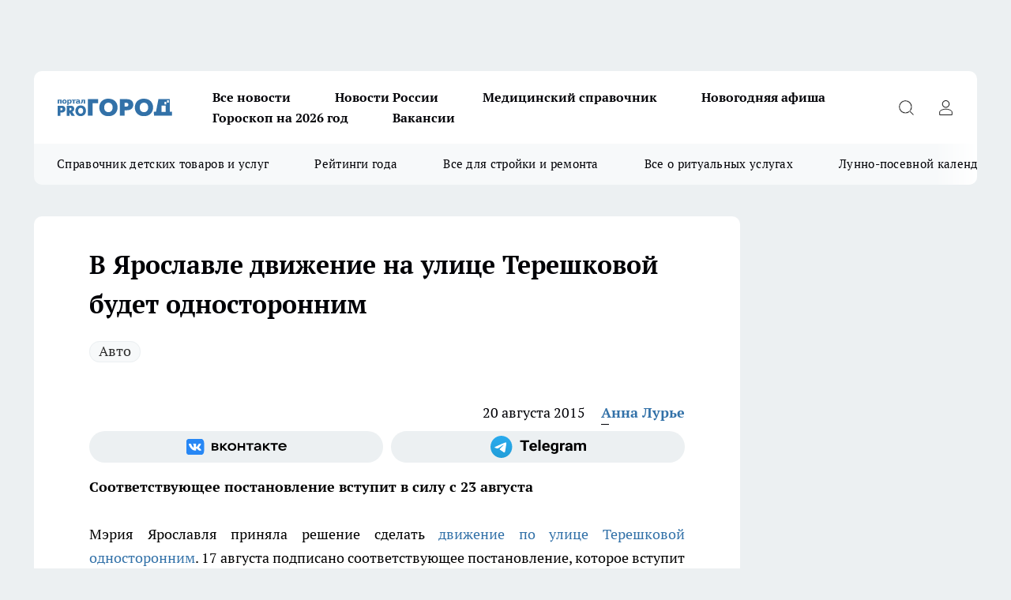

--- FILE ---
content_type: text/html; charset=utf-8
request_url: https://progorod76.ru/news/7422
body_size: 25894
content:
<!DOCTYPE html><html lang="ru" id="KIROV"><head><meta charSet="utf-8" data-next-head=""/><meta name="viewport" content="width=device-width, initial-scale=1" data-next-head=""/><meta property="og:url" content="https://progorod76.ru/news/7422" data-next-head=""/><meta name="twitter:card" content="summary" data-next-head=""/><title data-next-head="">От Красной площади до Флотского спуска движение будет односторонним</title><meta name="keywords" content="движение на улице Терешковой будет односторонним, Игорь Шоронов, заместитель начальника управления транспорта, связи и организации дорожно-транспортной инфраструктуры ДГХ мэрии Ярославля, Советская площадь, когда на Терешковой сделают одностороннее движен" data-next-head=""/><meta name="description" content="Мэрия Ярославля приняла решение сделать движение по улице Терешковой односторонним. 17 августа подписано соответсвующее постановление, которое вступит в силу с 23 августа 2015 года." data-next-head=""/><meta property="og:type" content="article" data-next-head=""/><meta property="og:title" content="В Ярославле движение на улице Терешковой будет односторонним" data-next-head=""/><meta property="og:description" content="Мэрия Ярославля приняла решение сделать движение по улице Терешковой односторонним. 17 августа подписано соответсвующее постановление, которое вступит в силу с 23 августа 2015 года." data-next-head=""/><meta property="og:image" content="/userfiles/picfullsize/1440077048-559.png" data-next-head=""/><meta property="og:image:width" content="800" data-next-head=""/><meta property="og:image:height" content="400" data-next-head=""/><meta property="og:site_name" content="Про Город Ярославль" data-next-head=""/><meta name="twitter:title" content="В Ярославле движение на улице Терешковой будет односторонним" data-next-head=""/><meta name="twitter:description" content="Мэрия Ярославля приняла решение сделать движение по улице Терешковой односторонним. 17 августа подписано соответсвующее постановление, которое вступит в силу с 23 августа 2015 года." data-next-head=""/><meta name="twitter:image:src" content="/userfiles/picfullsize/1440077048-559.png" data-next-head=""/><link rel="canonical" href="https://progorod76.ru/news/7422" data-next-head=""/><link rel="amphtml" href="https://progorod76.ru/amp/7422" data-next-head=""/><meta name="robots" content="max-image-preview:large" data-next-head=""/><meta name="author" content="https://progorod76.ru/redactors/1152" data-next-head=""/><meta property="og:locale" content="ru_RU" data-next-head=""/><link rel="preload" href="/fonts/ptserif.woff2" type="font/woff2" as="font" crossorigin="anonymous"/><link rel="preload" href="/fonts/ptserifbold.woff2" type="font/woff2" as="font" crossorigin="anonymous"/><link rel="manifest" href="/manifest.json"/><link type="application/rss+xml" href="https://progorod76.ru/rss.xml" rel="alternate" title="Новости Ярославля — Про Город Ярославль"/><link rel="preload" href="/_next/static/css/2b22fb226a07aa76.css" as="style"/><link rel="preload" href="/_next/static/css/dcff7c985eafaa06.css" as="style"/><link rel="preload" href="/_next/static/css/e0b2c6c55ac76073.css" as="style"/><script type="application/ld+json" data-next-head="">{
                  "@context":"http://schema.org",
                  "@type": "Article",
                  "headline": "В Ярославле движение на улице Терешковой будет односторонним ",
                  "image": "https://progorod76.ru/userfiles/picfullsize/1440077048-559.png",
                  "author": [
                    {
                      "@type":"Person",
                      "name":"Анна Лурье",
                      "url": "https://progorod76.ru/redactors/1152"
                    }
                  ],
                  "@graph": [
                      {
                        "@type":"BreadcrumbList",
                        "itemListElement":[
                            {
                              "@type":"ListItem",
                              "position":1,
                              "item":{
                                "@id":"https://progorod76.ru/news",
                                "name":"Новости"
                               }
                             }
                           ]
                       },
                       {
                        "@type": "NewsArticle",
                        "@id": "https://progorod76.ru/news/7422",
                        "headline": "В Ярославле движение на улице Терешковой будет односторонним ",
                        "datePublished":"2015-08-20T13:16:00.000Z",
                        "dateModified":"2020-10-05T03:44:42.000Z",
                        "text": "Мэрия Ярославля приняла решение сделать движение по улице Терешковой односторонним. 17 августа подписано соответствующее постановление, которое вступит в силу с 23-го августа 2015 года.   Одностороннее движение будет организовано на участке от Красной площади до Флотского спуска.   Как вы думаете, поможет ли это рагрузить улицы в часы пик? Оставляйте свои комментарии под публикацией.       - Основной мотив принятия данного решения – обеспечение нормальной пропускной способности по улице Терешковой. Организация одностороннего движения на этой улице поможет существенно разгрузить улицу Советскую и проспект Октября в часы пик. Следует отметить, что на участке улицы Терешковой (от улицы Суркова до Красной площади) останется одна полоса встречного направления для движения автобусов, на которой будет нанесена разметка, помогающая водителям правильно сориентироваться на дороге. 23-го августа в утренние часы будут производиться работы по установке дорожных знаков», - пояснил Игорь Шоронов, заместитель начальника управления транспорта, связи и организации дорожно-транспортной инфраструктуры ДГХ мэрии Ярославля. ",
                        "author": [
                             {
                               "@type":"Person",
                               "name":"Анна Лурье",
                               "url": "https://progorod76.ru/redactors/1152"
                              }
                          ],
                        "about": [{
           "name": "Авто"
         }],
                        "url": "https://progorod76.ru/news/7422",
                        "image": "https://progorod76.ru/userfiles/picfullsize/1440077048-559.png"
                       }
                   ]
               }
              </script><link rel="stylesheet" href="/_next/static/css/2b22fb226a07aa76.css" data-n-g=""/><link rel="stylesheet" href="/_next/static/css/dcff7c985eafaa06.css" data-n-p=""/><link rel="stylesheet" href="/_next/static/css/e0b2c6c55ac76073.css" data-n-p=""/><noscript data-n-css=""></noscript><script defer="" noModule="" src="/_next/static/chunks/polyfills-42372ed130431b0a.js"></script><script src="/_next/static/chunks/webpack-e830e61e62de3be2.js" defer=""></script><script src="/_next/static/chunks/framework-d33e0fe36067854f.js" defer=""></script><script src="/_next/static/chunks/main-1b4abd9deb42ed94.js" defer=""></script><script src="/_next/static/chunks/pages/_app-cf9011018401d444.js" defer=""></script><script src="/_next/static/chunks/5494-067fba47ae41196a.js" defer=""></script><script src="/_next/static/chunks/7035-3b3d880e7551c466.js" defer=""></script><script src="/_next/static/chunks/8823-615ff6054d00f2a6.js" defer=""></script><script src="/_next/static/chunks/4663-a5726e495256d7f7.js" defer=""></script><script src="/_next/static/chunks/8345-11b275cf340c2d7e.js" defer=""></script><script src="/_next/static/chunks/9704-cb3dc341950fa7b7.js" defer=""></script><script src="/_next/static/chunks/2524-1baf07b6b26d2f1b.js" defer=""></script><script src="/_next/static/chunks/pages/%5Brubric%5D/%5Bid%5D-109ef51176bf3423.js" defer=""></script><script src="/_next/static/hDtd0tarlAi66IELRfAMO/_buildManifest.js" defer=""></script><script src="/_next/static/hDtd0tarlAi66IELRfAMO/_ssgManifest.js" defer=""></script><style id="__jsx-338156427">.pensnewsHeader.jsx-338156427 .header_hdrWrp__g7C1R.jsx-338156427{background-color:#ffcc01}@media screen and (max-width:1024px){.header_hdr__PoRiO.pensnewsHeader.jsx-338156427{border-bottom:none}}@media screen and (max-width:640px){.header_hdr__PoRiO.pensnewsHeader.jsx-338156427{border-left:none;border-right:none}}</style><style id="__jsx-9e1d86d8dcbbd77e">.logoPg23.jsx-9e1d86d8dcbbd77e{width:110px}.logo-irkutsk.jsx-9e1d86d8dcbbd77e,.logo-irkutsk.jsx-9e1d86d8dcbbd77e img.jsx-9e1d86d8dcbbd77e{width:180px}.pensnewsHeader.jsx-9e1d86d8dcbbd77e{width:110px}.logo-media41.jsx-9e1d86d8dcbbd77e{width:105px}.logo-gorodglazov.jsx-9e1d86d8dcbbd77e{width:105px}@media screen and (max-width:1024px){.logoPg23.jsx-9e1d86d8dcbbd77e{width:85px}.logo-media41.jsx-9e1d86d8dcbbd77e{width:70px}.pensnewsHeader.jsx-9e1d86d8dcbbd77e{width:88px}.logo-irkutsk.jsx-9e1d86d8dcbbd77e,.logo-irkutsk.jsx-9e1d86d8dcbbd77e img.jsx-9e1d86d8dcbbd77e{width:110px}}</style><style id="__jsx-4bc5312448bc76c0">.pensnewsHeader.jsx-4bc5312448bc76c0{background:#ffc000}.pensnewsHeader.jsx-4bc5312448bc76c0::before{background:-webkit-linear-gradient(left,rgba(255,255,255,0)0%,#ffc000 100%);background:-moz-linear-gradient(left,rgba(255,255,255,0)0%,#ffc000 100%);background:-o-linear-gradient(left,rgba(255,255,255,0)0%,#ffc000 100%);background:linear-gradient(to right,rgba(255,255,255,0)0%,#ffc000 100%)}</style></head><body><div id="body-scripts"></div><div id="__next"><div></div><div class="project-layout_projectLayout__TJqPM"><div class="banner-top_top__xsfew"><div class="banner-top_topPushLinkIframe__PFcUK"></div></div><header class="jsx-338156427 header_hdr__PoRiO "><div class="container-layout_container__qIK7r"><div class="jsx-338156427 header_hdrWrp__g7C1R"><button type="button" aria-label="Открыть меню" class="burger_burger__NqMNl burger_burgerHide__uhY8_"></button><div class="jsx-9e1d86d8dcbbd77e logo_lg__vBVQp"><a href="/"><img src="/logo.svg" alt="Логотип новостного портала Прогород" width="146" loading="lazy" class="jsx-9e1d86d8dcbbd77e"/></a></div><div class="jsx-338156427 "><nav class=""><ul class="nav_nv__KXTxf nav_nvMain__7cvF2"><li><a class="nav_nvLk__CFg_j" href="https://progorod76.ru/articles">Все новости</a></li><li><a class="nav_nvLk__CFg_j" href="/tags/novosti-rossii">Новости России</a></li><li><a class="nav_nvLk__CFg_j" target="_blank" href="https://progorod76.ru/specials/88295">Медицинский справочник</a></li><li><a class="nav_nvLk__CFg_j" target="_blank" href="https://progorod76.ru/specials/93728">Новогодняя афиша</a></li><li><a class="nav_nvLk__CFg_j" target="_blank" href="https://progorod76.ru/specials/93231">Гороскоп на 2026 год</a></li><li><a class="nav_nvLk__CFg_j" target="_blank" href="https://progorod76.ru/specials/85292">Вакансии</a></li></ul></nav></div><div class="jsx-338156427 header_hdrBtnRight__Yggmd"><button type="button" aria-label="Открыть поиск" class="jsx-338156427 header_hdrBtnIcon__g_dY2 header_hdrBtnIconSrch__xQWbI"></button><button type="button" aria-label="Войти на сайт" class="jsx-338156427 header_hdrBtnIcon__g_dY2 header_hdrBtnIconPrfl__HERVg"></button></div></div></div></header><div class="jsx-4bc5312448bc76c0 sub-menu_sbm__nbuXj"><div class="container-layout_container__qIK7r"><div class="jsx-4bc5312448bc76c0 sub-menu_sbmWrp__oDFa1"><ul class="jsx-4bc5312448bc76c0 sub-menu_sbmLs__G2_MO"><li><a class="sub-menu_sbmLk__RAO8Y" rel="noopener noreferrer nofollow" target="_blank" href="https://progorod76.ru/specials/88281">Справочник детских товаров и услуг</a></li><li><a class="sub-menu_sbmLk__RAO8Y" rel="noopener noreferrer nofollow" target="_blank" href="https://progorod76.ru/specials/93009">Рейтинги года</a></li><li><a class="sub-menu_sbmLk__RAO8Y" rel="noopener noreferrer nofollow" target="_blank" href="https://progorod76.ru/specials/86394">Все для стройки и ремонта</a></li><li><a class="sub-menu_sbmLk__RAO8Y" rel="noopener noreferrer nofollow" target="_blank" href="https://progorod76.ru/specials/86397">Все о ритуальных услугах</a></li><li><a class="sub-menu_sbmLk__RAO8Y" rel="noopener noreferrer nofollow" target="_blank" href="https://progorod76.ru/specials/80963">Лунно-посевной календарь</a></li></ul></div></div></div><div class="container-layout_container__qIK7r"></div><div class="notifycation_notifycation__X6Fsx notifycation_notifycationActive__tGtsQ"><div class="notifycation_notifycationWrap__4oNJ1"><div class="notifycation_notifycationInfoText__vfloO"><span class="notifycation_notifycationText__aBfj9"><p>Во время посещения сайта Вы соглашаетесь&nbsp;с&nbsp;использованием файлов cookie,&nbsp;которые указаны&nbsp;в&nbsp;<a href="/privacy_policy">Политике обработки персональных данных</a>.</p></span></div><button class="button_button__dZRSb notifycation_notifycationBtn__edFSx" type="button">Принять</button></div></div><main><div class="container-layout_container__qIK7r"><div id="article-main"><div class="article-next is-current" data-article-id="7422"><div class="project-col2-layout_grid__bQHyt"><div><div><div class="article_article__3oP52" itemType="http://schema.org/NewsArticle" itemScope=""><meta itemProp="identifier" content="7422"/><meta itemProp="name" content="В Ярославле движение на улице Терешковой будет односторонним"/><div class="article-body_articleBody__nbWQO" itemProp="articleBody" id="articleBody"><div class="article-layout_wrap__N3OU6"><h1 itemProp="headline">В Ярославле движение на улице Терешковой будет односторонним</h1><ul class="article-tags_articleTags__ElBhp"><li class="article-tags_articleTagsItem__lbAkD"><a href="/tags/71" class="article-tags_articleTagsLink__ciKR5">Авто</a></li></ul><ul class="article-info_articleInfo__rt3Kc"><li class="article-info_articleInfoItem__UkdWc"><span itemProp="datePublished" content="20 августа 2015" class="article-info_articleInfoDate__f8F79">20 августа 2015</span></li><li class="article-info_articleInfoItem__UkdWc" itemProp="author" itemScope="" itemType="http://schema.org/Person"><meta itemProp="name" content="Анна Лурье"/><a class="article-info_articleInfoAuthor__lRZFT" itemProp="url" href="/redactors/1152">Анна Лурье</a></li></ul><div class="social-list-subscribe_socialListSubscribe__CTULx article-body_articleBodySocialListSubcribe__S3GtM"><div class="social-list-subscribe_socialListSubscribeLinks__YTMuC social-list-subscribe_socialListSubscribeLinksMoveTwo__dKSvT"><a class="social-list-subscribe_socialListSubscribeLink__AZsvQ social-list-subscribe_socialListSubscribeLinkVk__ND_2J" href="http://vk.com/progorod76" aria-label="Группа ВКонтакте" target="_blank" rel="nofollow noreferrer"></a><a class="social-list-subscribe_socialListSubscribeLink__AZsvQ social-list-subscribe_socialListSubscribeLinkTg__zVmYX" href="https://t.me/progorod_76" aria-label="Телеграм-канал" target="_blank" rel="nofollow noreferrer"></a></div></div><div><p><strong>Соответствующее постановление вступит в силу с 23 августа
</strong></p>
<p style="text-align: justify;">
	Мэрия Ярославля приняла решение сделать <a href="http://progorod76.ru/auto/view/1272" target="_blank">движение по улице Терешковой односторонним</a>. 17 августа подписано соответствующее постановление, которое вступит в силу с 23-го августа 2015 года.</p>
<p style="text-align: justify;">
	<strong>Одностороннее движение</strong> будет организовано на участке от Красной площади до Флотского спуска.</p>
<p class="TextLeftIn" style="padding:5px 10px 5px 0;float:left; width:250px; overflow:hidden; color:#f00;">
	Как вы думаете, поможет ли это рагрузить улицы в часы пик? Оставляйте свои комментарии под публикацией.</p>
<blockquote>
	<p class="TextQuot" style="font-family: georgia; font-size: 14px; font-style: italic; text-align: justify;">
		<em>- Основной мотив принятия данного решения – обеспечение нормальной пропускной способности по улице Терешковой. Организация одностороннего движения на этой улице поможет существенно <a href="http://progorod76.ru/news/view/5322" target="_blank">разгрузить улицу Советскую и проспект Октября в часы пик.</a> Следует отметить, что на участке улицы Терешковой (от улицы Суркова до Красной площади) останется одна полоса встречного направления для движения автобусов, на которой будет нанесена разметка, помогающая водителям правильно сориентироваться на дороге. 23-го августа в утренние часы будут производиться работы по установке дорожных знаков», - пояснил Игорь Шоронов, заместитель начальника управления транспорта, связи и организации дорожно-транспортной инфраструктуры ДГХ мэрии Ярославля.</em></p>
</blockquote></div><div></div><div></div><div class="article-body_articleBodyGallery__LAio8"></div></div></div><p>...</p><div class="article-social_articleSocial__S4rQr"><ul class="article-social_articleSocialList__tZ8Wb"><li class="article-social_articleSocialItem__YAXb7"><button class="react-share__ShareButton article-social_articleSocialIcon__IbSjb article-social_articleSocialIconVk__bimAD" style="background-color:transparent;border:none;padding:0;font:inherit;color:inherit;cursor:pointer"> </button><span class="react-share__ShareCount article-social_articleSocialCount__cuBt_"></span></li><li class="article-social_articleSocialItem__YAXb7"><button class="react-share__ShareButton article-social_articleSocialIcon__IbSjb article-social_articleSocialIconWs__IDcaX" style="background-color:transparent;border:none;padding:0;font:inherit;color:inherit;cursor:pointer"></button></li><li class="article-social_articleSocialItem__YAXb7"><button class="react-share__ShareButton" style="background-color:transparent;border:none;padding:0;font:inherit;color:inherit;cursor:pointer"><span class="article-social_articleSocialIcon__IbSjb article-social_articleSocialIconTm__h6xgf"></span></button></li></ul></div><div><div class="bannersInnerArticleAfterTags"></div><div class="article-related_readAlso__IghH2"><h2 class="article-related_readAlsoTitle__pmdtz">Читайте также:</h2><ul class="article-related_readAlsoList__5bX2H"><li class="article-related_readAlsoItem__FqR_c"><a class="article-related_readAlsoLink__fo1sD" href="/news/95521">В центре Ярославля временно ограничат парковку<span class="article-related_readAlsoTime__TvqSP">12:34</span></a></li><li class="article-related_readAlsoItem__FqR_c"><a class="article-related_readAlsoLink__fo1sD" href="/news/95439">Зимний режим дворников и омывателя: секрет кристально чистого стекла без белесой пелены<span class="article-related_readAlsoTime__TvqSP">10:45</span></a></li></ul></div></div></div></div></div><div class="project-col2-layout_colRight__MHD0n"><div class="rows-layout_rows__Xvg8M"><div class="contentRightMainBanner"></div><div class="news-column_nwsCln__ZqIF_"><div class="news-column_nwsClnInner__Dhv6L" style="height:auto"><h2 class="news-column_nwsClnTitle___uKYI">Популярное</h2><ul class="news-column_nwsClnContainer__ZrAFb"><li class="news-column-item_newsColumnItem__wsaw4"><a class="news-column-item_newsColumnItemLink__1FjRT" title="Лунно-посевной календарь на 2026 год: что и когда нужно сажать" target="_blank" href="/specials/80963"><h3 class="news-column-item_newsColumnItemTitle__NZUkM"><span class="news-column-item_newsColumnItemTitleInner__H_Zhk">Лунно-посевной календарь на 2026 год: что и когда нужно сажать</span></h3></a></li><li class="news-column-item_newsColumnItem__wsaw4"><a class="news-column-item_newsColumnItemLink__1FjRT" title="Я в вагоне с 40 туристами из Китая: что они делают в поездах РЖД" href="/news/94884"><h3 class="news-column-item_newsColumnItemTitle__NZUkM"><span class="news-column-item_newsColumnItemTitleInner__H_Zhk">Я в вагоне с 40 туристами из Китая: что они делают в поездах РЖД</span></h3><span class="news-column-item_newsColumnItemTime__P0OWS">12 января </span></a></li><li class="news-column-item_newsColumnItem__wsaw4"><a class="news-column-item_newsColumnItemLink__1FjRT" title="Что означает, когда кошка спит рядом с вами: основные причины и полезные советы" href="/news/93988"><h3 class="news-column-item_newsColumnItemTitle__NZUkM"><span class="news-column-item_newsColumnItemTitleInner__H_Zhk">Что означает, когда кошка спит рядом с вами: основные причины и полезные советы</span></h3><span class="news-column-item_newsColumnItemTime__P0OWS">2 января </span></a></li><li class="news-column-item_newsColumnItem__wsaw4"><a class="news-column-item_newsColumnItemLink__1FjRT" title="Забыли про курагу и изюм: ученые назвали суперсухофрукт, который их превосходит" href="/news/94753"><h3 class="news-column-item_newsColumnItemTitle__NZUkM"><span class="news-column-item_newsColumnItemTitleInner__H_Zhk">Забыли про курагу и изюм: ученые назвали суперсухофрукт, который их превосходит</span></h3><span class="news-column-item_newsColumnItemTime__P0OWS">11 января </span></a></li><li class="news-column-item_newsColumnItem__wsaw4"><a class="news-column-item_newsColumnItemLink__1FjRT" title="Засовываю сковороду в пакет, и нагар просто осыпается — сковорода сверкает, как новая" href="/news/93862"><h3 class="news-column-item_newsColumnItemTitle__NZUkM"><span class="news-column-item_newsColumnItemTitleInner__H_Zhk">Засовываю сковороду в пакет, и нагар просто осыпается — сковорода сверкает, как новая</span></h3><span class="news-column-item_newsColumnItemTime__P0OWS">31 декабря <!-- -->2025</span></a></li><li class="news-column-item_newsColumnItem__wsaw4"><a class="news-column-item_newsColumnItemLink__1FjRT" title="Собираю по 10 ведер с куста: покупаю рассаду уже в январе – засаживаю всю дачу и радуюсь" href="/news/94206"><h3 class="news-column-item_newsColumnItemTitle__NZUkM"><span class="news-column-item_newsColumnItemTitleInner__H_Zhk">Собираю по 10 ведер с куста: покупаю рассаду уже в январе – засаживаю всю дачу и радуюсь</span></h3><span class="news-column-item_newsColumnItemTime__P0OWS">5 января </span></a></li><li class="news-column-item_newsColumnItem__wsaw4"><a class="news-column-item_newsColumnItemLink__1FjRT" title="Мастер по обуви с полувековым опытом рассказал про трюк с солью, который спасает подошвы от расслоения" href="/news/94272"><h3 class="news-column-item_newsColumnItemTitle__NZUkM"><span class="news-column-item_newsColumnItemTitleInner__H_Zhk">Мастер по обуви с полувековым опытом рассказал про трюк с солью, который спасает подошвы от расслоения</span></h3><span class="news-column-item_newsColumnItemTime__P0OWS">5 января </span></a></li><li class="news-column-item_newsColumnItem__wsaw4"><a class="news-column-item_newsColumnItemLink__1FjRT" title="Стихотворение Ларисы Рубальской, которое меняет взгляд на несовершенство жизни" href="/news/93820"><h3 class="news-column-item_newsColumnItemTitle__NZUkM"><span class="news-column-item_newsColumnItemTitleInner__H_Zhk">Стихотворение Ларисы Рубальской, которое меняет взгляд на несовершенство жизни</span></h3><span class="news-column-item_newsColumnItemTime__P0OWS">31 декабря <!-- -->2025</span></a></li><li class="news-column-item_newsColumnItem__wsaw4"><a class="news-column-item_newsColumnItemLink__1FjRT" title="Не блещут умом и не думают что говорят и делают: носители этой группы крови названы самыми глупыми" href="/news/93270"><h3 class="news-column-item_newsColumnItemTitle__NZUkM"><span class="news-column-item_newsColumnItemTitleInner__H_Zhk">Не блещут умом и не думают что говорят и делают: носители этой группы крови названы самыми глупыми</span></h3><span class="news-column-item_newsColumnItemTime__P0OWS">21 декабря <!-- -->2025</span></a></li><li class="news-column-item_newsColumnItem__wsaw4"><a class="news-column-item_newsColumnItemLink__1FjRT" title="Три породы кошек, которые признаны королевами красоты. Вы не сможете отвести от них взгляд" href="/news/94000"><h3 class="news-column-item_newsColumnItemTitle__NZUkM"><span class="news-column-item_newsColumnItemTitleInner__H_Zhk">Три породы кошек, которые признаны королевами красоты. Вы не сможете отвести от них взгляд</span></h3><span class="news-column-item_newsColumnItemTime__P0OWS">3 января </span></a></li><li class="news-column-item_newsColumnItem__wsaw4"><a class="news-column-item_newsColumnItemLink__1FjRT" title="Полезный гайд: как оставаться на связи, даже если мобильный интернет ограничен" target="_blank" href="/specials/93494"><h3 class="news-column-item_newsColumnItemTitle__NZUkM"><span class="news-column-item_newsColumnItemTitleInner__H_Zhk">Полезный гайд: как оставаться на связи, даже если мобильный интернет ограничен</span></h3></a></li><li class="news-column-item_newsColumnItem__wsaw4"><a class="news-column-item_newsColumnItemLink__1FjRT" title="Новогодние каникулы: транспорт, телефоны, мероприятия" target="_blank" href="/specials/93728"><h3 class="news-column-item_newsColumnItemTitle__NZUkM"><span class="news-column-item_newsColumnItemTitleInner__H_Zhk">Новогодние каникулы: транспорт, телефоны, мероприятия</span></h3></a></li><li class="news-column-item_newsColumnItem__wsaw4"><a class="news-column-item_newsColumnItemLink__1FjRT" title="В Пятёрочке обнаружили элитный кофе по цене чая: вкус как в итальянской кофейне" href="/news/94561"><h3 class="news-column-item_newsColumnItemTitle__NZUkM"><span class="news-column-item_newsColumnItemTitleInner__H_Zhk">В Пятёрочке обнаружили элитный кофе по цене чая: вкус как в итальянской кофейне</span></h3><span class="news-column-item_newsColumnItemTime__P0OWS">10 января </span></a></li><li class="news-column-item_newsColumnItem__wsaw4"><a class="news-column-item_newsColumnItemLink__1FjRT" title="Один лавровый лист, и мыши обходят дом стороной: безопасная защита" href="/news/93541"><h3 class="news-column-item_newsColumnItemTitle__NZUkM"><span class="news-column-item_newsColumnItemTitleInner__H_Zhk">Один лавровый лист, и мыши обходят дом стороной: безопасная защита</span></h3><span class="news-column-item_newsColumnItemTime__P0OWS">27 декабря <!-- -->2025</span></a></li><li class="news-column-item_newsColumnItem__wsaw4"><a class="news-column-item_newsColumnItemLink__1FjRT" title="Мне дарят флакончики парфюма, которые я не ношу - нашла 10 способов их использовать дома" href="/news/94239"><h3 class="news-column-item_newsColumnItemTitle__NZUkM"><span class="news-column-item_newsColumnItemTitleInner__H_Zhk">Мне дарят флакончики парфюма, которые я не ношу - нашла 10 способов их использовать дома</span></h3><span class="news-column-item_newsColumnItemTime__P0OWS">6 января </span></a></li><li class="news-column-item_newsColumnItem__wsaw4"><a class="news-column-item_newsColumnItemLink__1FjRT" title="Мастер обуви раскрыл трюк с содой: как спасить подошву на долгие годы за минуту" href="/news/93859"><h3 class="news-column-item_newsColumnItemTitle__NZUkM"><span class="news-column-item_newsColumnItemTitleInner__H_Zhk">Мастер обуви раскрыл трюк с содой: как спасить подошву на долгие годы за минуту</span></h3><span class="news-column-item_newsColumnItemTime__P0OWS">31 декабря <!-- -->2025</span></a></li><li class="news-column-item_newsColumnItem__wsaw4"><a class="news-column-item_newsColumnItemLink__1FjRT" title="Один порошок на ботинки - и лёд больше не враг: хожу по льду, как по асфальту в июле" href="/news/93810"><h3 class="news-column-item_newsColumnItemTitle__NZUkM"><span class="news-column-item_newsColumnItemTitleInner__H_Zhk">Один порошок на ботинки - и лёд больше не враг: хожу по льду, как по асфальту в июле</span></h3><span class="news-column-item_newsColumnItemTime__P0OWS">1 января </span></a></li><li class="news-column-item_newsColumnItem__wsaw4"><a class="news-column-item_newsColumnItemLink__1FjRT" title="Почему я всегда кладу ложку на подоконник, уходя из дома: спасало много раз" href="/news/93318"><h3 class="news-column-item_newsColumnItemTitle__NZUkM"><span class="news-column-item_newsColumnItemTitleInner__H_Zhk">Почему я всегда кладу ложку на подоконник, уходя из дома: спасало много раз</span></h3><span class="news-column-item_newsColumnItemTime__P0OWS">23 декабря <!-- -->2025</span></a></li><li class="news-column-item_newsColumnItem__wsaw4"><a class="news-column-item_newsColumnItemLink__1FjRT" title="Как правильно заливать гель в стиральную машину: основные секреты и ошибки" href="/news/94317"><h3 class="news-column-item_newsColumnItemTitle__NZUkM"><span class="news-column-item_newsColumnItemTitleInner__H_Zhk">Как правильно заливать гель в стиральную машину: основные секреты и ошибки</span></h3><span class="news-column-item_newsColumnItemTime__P0OWS">6 января </span></a></li><li class="news-column-item_newsColumnItem__wsaw4"><a class="news-column-item_newsColumnItemLink__1FjRT" title="Один простой прием при варке пельменей делает их вкуснее: совет  опытной хозяйки " href="/news/94174"><h3 class="news-column-item_newsColumnItemTitle__NZUkM"><span class="news-column-item_newsColumnItemTitleInner__H_Zhk">Один простой прием при варке пельменей делает их вкуснее: совет  опытной хозяйки </span></h3><span class="news-column-item_newsColumnItemTime__P0OWS">4 января </span></a></li></ul><div class="loader_loader__JGzFU"><div class="loader_loaderEllips__3ZD2W"><div></div><div></div><div></div><div></div></div></div></div></div></div></div></div><div class="project-col3-layout_grid__g_pTk project-col3-layout-news"><div class="project-col3-layout_colLeft__qJTHK"><div class="news-column_nwsCln__ZqIF_"><div class="news-column_nwsClnInner__Dhv6L" style="height:auto"><h2 class="news-column_nwsClnTitle___uKYI">Последние новости</h2><ul class="news-column_nwsClnContainer__ZrAFb"><li class="news-column-item_newsColumnItem__wsaw4"><a class="news-column-item_newsColumnItemLink__1FjRT" title="Новое эндокринологическое отделение в Ярославле будет принимать 1000 пациентов в год" href="/news/95536"><h3 class="news-column-item_newsColumnItemTitle__NZUkM"><span class="news-column-item_newsColumnItemTitleInner__H_Zhk">Новое эндокринологическое отделение в Ярославле будет принимать 1000 пациентов в год</span></h3><span class="news-column-item_newsColumnItemTime__P0OWS">14:22</span></a></li><li class="news-column-item_newsColumnItem__wsaw4"><a class="news-column-item_newsColumnItemLink__1FjRT" title="Ягода, которую забыли в магазинах, но она слаще конфет и полезнее всех витаминов вместе" href="/news/95510"><h3 class="news-column-item_newsColumnItemTitle__NZUkM"><span class="news-column-item_newsColumnItemTitleInner__H_Zhk">Ягода, которую забыли в магазинах, но она слаще конфет и полезнее всех витаминов вместе</span></h3><span class="news-column-item_newsColumnItemTime__P0OWS">14:20</span></a></li><li class="news-column-item_newsColumnItem__wsaw4"><a class="news-column-item_newsColumnItemLink__1FjRT" title="Ремонт квартир в 2026 году подорожает на четверть: кого это ударит сильнее всего" href="/news/95526"><h3 class="news-column-item_newsColumnItemTitle__NZUkM"><span class="news-column-item_newsColumnItemTitleInner__H_Zhk">Ремонт квартир в 2026 году подорожает на четверть: кого это ударит сильнее всего</span></h3><span class="news-column-item_newsColumnItemTime__P0OWS">13:50</span></a></li><li class="news-column-item_newsColumnItem__wsaw4"><a class="news-column-item_newsColumnItemLink__1FjRT" title=" Житель Рыбинска сделал рассылку интимного фото своей знакомой " href="/news/95533"><h3 class="news-column-item_newsColumnItemTitle__NZUkM"><span class="news-column-item_newsColumnItemTitleInner__H_Zhk"> Житель Рыбинска сделал рассылку интимного фото своей знакомой </span></h3><span class="news-column-item_newsColumnItemTime__P0OWS">13:36</span></a></li><li class="news-column-item_newsColumnItem__wsaw4"><a class="news-column-item_newsColumnItemLink__1FjRT" title="В Ярославле крыши будут чистить под контролем камер: &quot;Один раз почистить крышу за зиму - недостаточно&quot;" href="/news/95528"><h3 class="news-column-item_newsColumnItemTitle__NZUkM"><span class="news-column-item_newsColumnItemTitleInner__H_Zhk">В Ярославле крыши будут чистить под контролем камер: &quot;Один раз почистить крышу за зиму - недостаточно&quot;</span></h3><span class="news-column-item_newsColumnItemTime__P0OWS">13:13</span></a></li><li class="news-column-item_newsColumnItem__wsaw4"><a class="news-column-item_newsColumnItemLink__1FjRT" title="В центре Ярославля временно ограничат парковку" href="/news/95521"><h3 class="news-column-item_newsColumnItemTitle__NZUkM"><span class="news-column-item_newsColumnItemTitleInner__H_Zhk">В центре Ярославля временно ограничат парковку</span></h3><span class="news-column-item_newsColumnItemTime__P0OWS">12:34</span></a></li><li class="news-column-item_newsColumnItem__wsaw4"><a class="news-column-item_newsColumnItemLink__1FjRT" title=" Стало известно, столько ярославцев окунулось в Крещение" href="/news/95529"><h3 class="news-column-item_newsColumnItemTitle__NZUkM"><span class="news-column-item_newsColumnItemTitleInner__H_Zhk"> Стало известно, столько ярославцев окунулось в Крещение</span></h3><span class="news-column-item_newsColumnItemTime__P0OWS">12:29</span></a></li><li class="news-column-item_newsColumnItem__wsaw4"><a class="news-column-item_newsColumnItemLink__1FjRT" title="Блестящей или матовой стороной: какой стороной фольги мы пользуемся неправильно все это время" href="/news/95447"><h3 class="news-column-item_newsColumnItemTitle__NZUkM"><span class="news-column-item_newsColumnItemTitleInner__H_Zhk">Блестящей или матовой стороной: какой стороной фольги мы пользуемся неправильно все это время</span></h3><span class="news-column-item_newsColumnItemTime__P0OWS">12:20</span></a></li><li class="news-column-item_newsColumnItem__wsaw4"><a class="news-column-item_newsColumnItemLink__1FjRT" title="Ярославского бизнесмена-должника нашли по охотничьему ружью" href="/news/95520"><h3 class="news-column-item_newsColumnItemTitle__NZUkM"><span class="news-column-item_newsColumnItemTitleInner__H_Zhk">Ярославского бизнесмена-должника нашли по охотничьему ружью</span></h3><span class="news-column-item_newsColumnItemTime__P0OWS">12:00</span></a></li><li class="news-column-item_newsColumnItem__wsaw4"><a class="news-column-item_newsColumnItemLink__1FjRT" title="Ипотека больше не нужна: в России придумали новый способ покупки жилья – эксперты объяснили идею" href="/news/95453"><h3 class="news-column-item_newsColumnItemTitle__NZUkM"><span class="news-column-item_newsColumnItemTitleInner__H_Zhk">Ипотека больше не нужна: в России придумали новый способ покупки жилья – эксперты объяснили идею</span></h3><span class="news-column-item_newsColumnItemTime__P0OWS">12:00</span></a></li><li class="news-column-item_newsColumnItem__wsaw4"><a class="news-column-item_newsColumnItemLink__1FjRT" title="Скандальная ярославна стала героиней ток шоу" href="/news/95525"><h3 class="news-column-item_newsColumnItemTitle__NZUkM"><span class="news-column-item_newsColumnItemTitleInner__H_Zhk">Скандальная ярославна стала героиней ток шоу</span></h3><span class="news-column-item_newsColumnItemTime__P0OWS">11:24</span></a></li><li class="news-column-item_newsColumnItem__wsaw4"><a class="news-column-item_newsColumnItemLink__1FjRT" title="Секрет идеальной жарки: какое масло не испортит вашу еду" href="/news/95481"><h3 class="news-column-item_newsColumnItemTitle__NZUkM"><span class="news-column-item_newsColumnItemTitleInner__H_Zhk">Секрет идеальной жарки: какое масло не испортит вашу еду</span></h3><span class="news-column-item_newsColumnItemTime__P0OWS">10:45</span></a></li><li class="news-column-item_newsColumnItem__wsaw4"><a class="news-column-item_newsColumnItemLink__1FjRT" title="Зимний режим дворников и омывателя: секрет кристально чистого стекла без белесой пелены" href="/news/95439"><h3 class="news-column-item_newsColumnItemTitle__NZUkM"><span class="news-column-item_newsColumnItemTitleInner__H_Zhk">Зимний режим дворников и омывателя: секрет кристально чистого стекла без белесой пелены</span></h3><span class="news-column-item_newsColumnItemTime__P0OWS">10:45</span></a></li><li class="news-column-item_newsColumnItem__wsaw4"><a class="news-column-item_newsColumnItemLink__1FjRT" title="Побывала в 30 странах и нашла идеальное место: дешево, безлюдно и восхитительно. Вот куда лечу летом" href="/news/95508"><h3 class="news-column-item_newsColumnItemTitle__NZUkM"><span class="news-column-item_newsColumnItemTitleInner__H_Zhk">Побывала в 30 странах и нашла идеальное место: дешево, безлюдно и восхитительно. Вот куда лечу летом</span></h3><span class="news-column-item_newsColumnItemTime__P0OWS">10:15</span></a></li><li class="news-column-item_newsColumnItem__wsaw4"><a class="news-column-item_newsColumnItemLink__1FjRT" title=" В Ярославской области отменили сертификаты за диспансеризацию" href="/news/95518"><h3 class="news-column-item_newsColumnItemTitle__NZUkM"><span class="news-column-item_newsColumnItemTitleInner__H_Zhk"> В Ярославской области отменили сертификаты за диспансеризацию</span></h3><span class="news-column-item_newsColumnItemTime__P0OWS">10:06</span></a></li><li class="news-column-item_newsColumnItem__wsaw4"><a class="news-column-item_newsColumnItemLink__1FjRT" title="Ноги, лицо или живот. Порядок принятия душа раскрывает секреты вашей личности" href="/news/95434"><h3 class="news-column-item_newsColumnItemTitle__NZUkM"><span class="news-column-item_newsColumnItemTitleInner__H_Zhk">Ноги, лицо или живот. Порядок принятия душа раскрывает секреты вашей личности</span></h3><span class="news-column-item_newsColumnItemTime__P0OWS">10:00</span></a></li><li class="news-column-item_newsColumnItem__wsaw4"><a class="news-column-item_newsColumnItemLink__1FjRT" title="Делаю кофе лучше, чем кофемашина: с этими приемами я варю ароматный напиток лучше любых кофеен  " href="/news/95495"><h3 class="news-column-item_newsColumnItemTitle__NZUkM"><span class="news-column-item_newsColumnItemTitleInner__H_Zhk">Делаю кофе лучше, чем кофемашина: с этими приемами я варю ароматный напиток лучше любых кофеен  </span></h3><span class="news-column-item_newsColumnItemTime__P0OWS">09:50</span></a></li><li class="news-column-item_newsColumnItem__wsaw4"><a class="news-column-item_newsColumnItemLink__1FjRT" title="В Ярославле вспыхнул автосервис: горожан напугали звуки взрывов" href="/news/95515"><h3 class="news-column-item_newsColumnItemTitle__NZUkM"><span class="news-column-item_newsColumnItemTitleInner__H_Zhk">В Ярославле вспыхнул автосервис: горожан напугали звуки взрывов</span></h3><span class="news-column-item_newsColumnItemTime__P0OWS">09:30</span></a></li><li class="news-column-item_newsColumnItem__wsaw4"><a class="news-column-item_newsColumnItemLink__1FjRT" title="Запах из ванной без утечек - две скрытые причины и решение за 15 минут" href="/news/95506"><h3 class="news-column-item_newsColumnItemTitle__NZUkM"><span class="news-column-item_newsColumnItemTitleInner__H_Zhk">Запах из ванной без утечек - две скрытые причины и решение за 15 минут</span></h3><span class="news-column-item_newsColumnItemTime__P0OWS">09:20</span></a></li><li class="news-column-item_newsColumnItem__wsaw4"><a class="news-column-item_newsColumnItemLink__1FjRT" title="Эти средства есть в каждом доме: как спасти натяжной потолок от въедливого налета" href="/news/95480"><h3 class="news-column-item_newsColumnItemTitle__NZUkM"><span class="news-column-item_newsColumnItemTitleInner__H_Zhk">Эти средства есть в каждом доме: как спасти натяжной потолок от въедливого налета</span></h3><span class="news-column-item_newsColumnItemTime__P0OWS">09:05</span></a></li><li class="news-column-item_newsColumnItem__wsaw4"><a class="news-column-item_newsColumnItemLink__1FjRT" title=" В Ярославле закрывали аэропорт на 4 часа " href="/news/95511"><h3 class="news-column-item_newsColumnItemTitle__NZUkM"><span class="news-column-item_newsColumnItemTitleInner__H_Zhk"> В Ярославле закрывали аэропорт на 4 часа </span></h3><span class="news-column-item_newsColumnItemTime__P0OWS">09:03</span></a></li><li class="news-column-item_newsColumnItem__wsaw4"><a class="news-column-item_newsColumnItemLink__1FjRT" title="Морковь готовлю за 12 минут вместо часа: один лайфхак при варке — она становится мягче, ярче и без едкого запаха в кухне" href="/news/95427"><h3 class="news-column-item_newsColumnItemTitle__NZUkM"><span class="news-column-item_newsColumnItemTitleInner__H_Zhk">Морковь готовлю за 12 минут вместо часа: один лайфхак при варке — она становится мягче, ярче и без едкого запаха в кухне</span></h3><span class="news-column-item_newsColumnItemTime__P0OWS">08:50</span></a></li><li class="news-column-item_newsColumnItem__wsaw4"><a class="news-column-item_newsColumnItemLink__1FjRT" title="В Ярославле столкнулись тепловоз и грузовик" href="/news/95509"><h3 class="news-column-item_newsColumnItemTitle__NZUkM"><span class="news-column-item_newsColumnItemTitleInner__H_Zhk">В Ярославле столкнулись тепловоз и грузовик</span></h3><span class="news-column-item_newsColumnItemTime__P0OWS">08:46</span></a></li><li class="news-column-item_newsColumnItem__wsaw4"><a class="news-column-item_newsColumnItemLink__1FjRT" title="Возвращение зимы: почему январь 2026 может побить все рекорды холода" href="/news/95479"><h3 class="news-column-item_newsColumnItemTitle__NZUkM"><span class="news-column-item_newsColumnItemTitleInner__H_Zhk">Возвращение зимы: почему январь 2026 может побить все рекорды холода</span></h3><span class="news-column-item_newsColumnItemTime__P0OWS">08:31</span></a></li><li class="news-column-item_newsColumnItem__wsaw4"><a class="news-column-item_newsColumnItemLink__1FjRT" title="Морковь варю в пакете уже месяц: простой способ, который экономит время и делает овощ мягче – 20 минут готовки" href="/news/95426"><h3 class="news-column-item_newsColumnItemTitle__NZUkM"><span class="news-column-item_newsColumnItemTitleInner__H_Zhk">Морковь варю в пакете уже месяц: простой способ, который экономит время и делает овощ мягче – 20 минут готовки</span></h3><span class="news-column-item_newsColumnItemTime__P0OWS">08:31</span></a></li><li class="news-column-item_newsColumnItem__wsaw4"><a class="news-column-item_newsColumnItemLink__1FjRT" title="Забыл о гипсокартоне: открыл альтернативу, которая выигрывает по прочности, весу и экологичности" href="/news/95432"><h3 class="news-column-item_newsColumnItemTitle__NZUkM"><span class="news-column-item_newsColumnItemTitleInner__H_Zhk">Забыл о гипсокартоне: открыл альтернативу, которая выигрывает по прочности, весу и экологичности</span></h3><span class="news-column-item_newsColumnItemTime__P0OWS">08:20</span></a></li><li class="news-column-item_newsColumnItem__wsaw4"><a class="news-column-item_newsColumnItemLink__1FjRT" title="Финны используют этот способ 15 лет: теплый пол без радиаторов работает даже при -40, а мы только начинаем разбираться" href="/news/95500"><h3 class="news-column-item_newsColumnItemTitle__NZUkM"><span class="news-column-item_newsColumnItemTitleInner__H_Zhk">Финны используют этот способ 15 лет: теплый пол без радиаторов работает даже при -40, а мы только начинаем разбираться</span></h3><span class="news-column-item_newsColumnItemTime__P0OWS">07:40</span></a></li><li class="news-column-item_newsColumnItem__wsaw4"><a class="news-column-item_newsColumnItemLink__1FjRT" title="Золотое кольцо притянет миллионы: юбилей легендарного маршрута обещает удвоить 13-миллионный турпоток в Ярославскую область" href="/news/95502"><h3 class="news-column-item_newsColumnItemTitle__NZUkM"><span class="news-column-item_newsColumnItemTitleInner__H_Zhk">Золотое кольцо притянет миллионы: юбилей легендарного маршрута обещает удвоить 13-миллионный турпоток в Ярославскую область</span></h3><span class="news-column-item_newsColumnItemTime__P0OWS">07:23</span></a></li><li class="news-column-item_newsColumnItem__wsaw4"><a class="news-column-item_newsColumnItemLink__1FjRT" title="Эту песню в СССР считали неприличной, а теперь поют малыши в садике" href="/news/95428"><h3 class="news-column-item_newsColumnItemTitle__NZUkM"><span class="news-column-item_newsColumnItemTitleInner__H_Zhk">Эту песню в СССР считали неприличной, а теперь поют малыши в садике</span></h3><span class="news-column-item_newsColumnItemTime__P0OWS">07:10</span></a></li><li class="news-column-item_newsColumnItem__wsaw4"><a class="news-column-item_newsColumnItemLink__1FjRT" title="КХЛ разобрала удаление Березкина и крещенские купания в Толгском монастыре: главные новости за 19 января в Ярославле" href="/news/95494"><h3 class="news-column-item_newsColumnItemTitle__NZUkM"><span class="news-column-item_newsColumnItemTitleInner__H_Zhk">КХЛ разобрала удаление Березкина и крещенские купания в Толгском монастыре: главные новости за 19 января в Ярославле</span></h3><span class="news-column-item_newsColumnItemTime__P0OWS">06:32</span></a></li><li class="news-column-item_newsColumnItem__wsaw4"><a class="news-column-item_newsColumnItemLink__1FjRT" title="Сантехники назвали самую грязную часть стиральной машины: про нее забывают почти все – белье начинает пахнуть сыростью" href="/news/95396"><h3 class="news-column-item_newsColumnItemTitle__NZUkM"><span class="news-column-item_newsColumnItemTitleInner__H_Zhk">Сантехники назвали самую грязную часть стиральной машины: про нее забывают почти все – белье начинает пахнуть сыростью</span></h3><span class="news-column-item_newsColumnItemTime__P0OWS">06:30</span></a></li><li class="news-column-item_newsColumnItem__wsaw4"><a class="news-column-item_newsColumnItemLink__1FjRT" title="Полюбила гречку по-новому: один секрет - и каша станет королевской" href="/news/95417"><h3 class="news-column-item_newsColumnItemTitle__NZUkM"><span class="news-column-item_newsColumnItemTitleInner__H_Zhk">Полюбила гречку по-новому: один секрет - и каша станет королевской</span></h3><span class="news-column-item_newsColumnItemTime__P0OWS">06:20</span></a></li><li class="news-column-item_newsColumnItem__wsaw4"><a class="news-column-item_newsColumnItemLink__1FjRT" title="Запрет на лень: почему 20 января наши предки не сидели без дела " href="/news/95478"><h3 class="news-column-item_newsColumnItemTitle__NZUkM"><span class="news-column-item_newsColumnItemTitleInner__H_Zhk">Запрет на лень: почему 20 января наши предки не сидели без дела </span></h3><span class="news-column-item_newsColumnItemTime__P0OWS">06:02</span></a></li><li class="news-column-item_newsColumnItem__wsaw4"><a class="news-column-item_newsColumnItemLink__1FjRT" title="Украла у азиатов лайфхак по уборке ковров: теперь мои килимы выглядят как новые всего за 20 минут" href="/news/95423"><h3 class="news-column-item_newsColumnItemTitle__NZUkM"><span class="news-column-item_newsColumnItemTitleInner__H_Zhk">Украла у азиатов лайфхак по уборке ковров: теперь мои килимы выглядят как новые всего за 20 минут</span></h3><span class="news-column-item_newsColumnItemTime__P0OWS">06:00</span></a></li><li class="news-column-item_newsColumnItem__wsaw4"><a class="news-column-item_newsColumnItemLink__1FjRT" title="Тельцы найдут выгодную сделку, а Девы получат верный совет от интуиции" href="/news/95405"><h3 class="news-column-item_newsColumnItemTitle__NZUkM"><span class="news-column-item_newsColumnItemTitleInner__H_Zhk">Тельцы найдут выгодную сделку, а Девы получат верный совет от интуиции</span></h3><span class="news-column-item_newsColumnItemTime__P0OWS">05:30</span></a></li></ul><div class="loader_loader__JGzFU"><div class="loader_loaderEllips__3ZD2W"><div></div><div></div><div></div><div></div></div></div></div></div></div><div><div><div class="project-col3-layout_row__XV0Qj"><div><div class="rows-layout_rows__Xvg8M"><div class="loader_loader__JGzFU"><div class="loader_loaderEllips__3ZD2W"><div></div><div></div><div></div><div></div></div></div><div id="banners-after-comments"><div class="bannersPartners"></div><div class="bannersPartners"></div><div class="bannersPartners"></div><div class="bannersPartners"></div></div><div class="bannerEndlessTape"></div></div></div><div class="project-col3-layout_contentRightStretch__WfZxi"><div class="rows-layout_rows__Xvg8M"></div></div></div></div></div></div></div></div></div></main><footer class="footer_ftr__y_qCp" id="footer"><div class="footer_ftrTop__pe1V6"><div class="container-layout_container__qIK7r"><div class="footer_ftrFlexRow__w_4q8"><ul class="footer-menu-top_ftrTopLst__0_PZe"><li class="footer-menu-top-item_ftrTopLstItem__lH_k9"><a class="footer-menu-top-item_ftrTopLstItemLnk__ScR7x" href="https://progorod36.ru/" rel="noreferrer" target="_blank">Про Город Воронеж</a></li><li class="footer-menu-top-item_ftrTopLstItem__lH_k9"><a class="footer-menu-top-item_ftrTopLstItemLnk__ScR7x" href="https://prodzer.ru/" rel="noreferrer" target="_blank">Про Город Дзержинск</a></li><li class="footer-menu-top-item_ftrTopLstItem__lH_k9"><a class="footer-menu-top-item_ftrTopLstItemLnk__ScR7x" href="https://pg37.ru/" rel="noreferrer" target="_blank">Про Город Иваново</a></li><li class="footer-menu-top-item_ftrTopLstItem__lH_k9"><a class="footer-menu-top-item_ftrTopLstItemLnk__ScR7x" href="https://pg12.ru/" rel="noreferrer" target="_blank">Про Город Йошкар-Ола</a></li><li class="footer-menu-top-item_ftrTopLstItem__lH_k9"><a class="footer-menu-top-item_ftrTopLstItemLnk__ScR7x" href="https://pg46.ru/" rel="noreferrer" target="_blank">Про Город Курск</a></li><li class="footer-menu-top-item_ftrTopLstItem__lH_k9"><a class="footer-menu-top-item_ftrTopLstItemLnk__ScR7x" href="https://progorodnn.ru" rel="noreferrer nofollow" target="_blank">Про Город Нижний Новгород</a></li><li class="footer-menu-top-item_ftrTopLstItem__lH_k9"><a class="footer-menu-top-item_ftrTopLstItemLnk__ScR7x" href="https://pgn21.ru/" rel="noreferrer" target="_blank">Про Город Новочебоксарск</a></li><li class="footer-menu-top-item_ftrTopLstItem__lH_k9"><a class="footer-menu-top-item_ftrTopLstItemLnk__ScR7x" href="https://pgr76.ru/" rel="noreferrer" target="_blank">Про Город Рыбинск</a></li><li class="footer-menu-top-item_ftrTopLstItem__lH_k9"><a class="footer-menu-top-item_ftrTopLstItemLnk__ScR7x" href="https://pg02.ru/" rel="noreferrer" target="_blank">Про Город Уфа</a></li><li class="footer-menu-top-item_ftrTopLstItem__lH_k9"><a class="footer-menu-top-item_ftrTopLstItemLnk__ScR7x" href="https://prosaratov.ru/" rel="noreferrer" target="_blank">Про Город Саратов</a></li><li class="footer-menu-top-item_ftrTopLstItem__lH_k9"><a class="footer-menu-top-item_ftrTopLstItemLnk__ScR7x" href="https://pg21.ru/" rel="noreferrer" target="_blank">Про Город Чебоксары</a></li><li class="footer-menu-top-item_ftrTopLstItem__lH_k9"><a class="footer-menu-top-item_ftrTopLstItemLnk__ScR7x" href="https://vladivostoktimes.ru	" rel="noreferrer" target="_blank">Про Город Владивосток	</a></li><li class="footer-menu-top-item_ftrTopLstItem__lH_k9"><a class="footer-menu-top-item_ftrTopLstItemLnk__ScR7x" href="https://newskrasnodar.ru	" rel="noreferrer" target="_blank">Про Город Краснодара	</a></li><li class="footer-menu-top-item_ftrTopLstItem__lH_k9"><a class="footer-menu-top-item_ftrTopLstItemLnk__ScR7x" href="https://progorod76.ru/news/45413" rel="noreferrer nofollow" target="_blank">Документы</a></li><li class="footer-menu-top-item_ftrTopLstItem__lH_k9"><a class="footer-menu-top-item_ftrTopLstItemLnk__ScR7x" href="https://progorod76.ru/specials/42697" rel="noreferrer nofollow" target="_blank">Онлайн-газета &quot;ПроГород&quot;</a></li><li class="footer-menu-top-item_ftrTopLstItem__lH_k9"><a class="footer-menu-top-item_ftrTopLstItemLnk__ScR7x" href="https://drive.google.com/file/d/1cMSptXr76hZ9WX2ij3JIKhHaJCqfcch7/view" rel="noreferrer" target="_blank">Технические требования к баннерным позициям</a></li><li class="footer-menu-top-item_ftrTopLstItem__lH_k9"><a class="footer-menu-top-item_ftrTopLstItemLnk__ScR7x" href="https://progorod76.ru/news/45413" rel="noreferrer nofollow" target="_blank">Публичная оферта</a></li></ul><div><div class="footer_ftrSocialListTitle__njqM6">Мы в социальных сетях</div><div class="social-list_socialList__RUlRk footer_ftrSocialList__mjNyK"><a class="social-list_socialListLink__KUv68 social-list_socialListLinkVk__uW7jE" href="http://vk.com/progorod76" aria-label="Группа ВКонтакте" target="_blank" rel="noreferrer nofollow"></a><a class="social-list_socialListLink__KUv68 social-list_socialListLinkOdn__c1sFu" href="http://www.odnoklassniki.ru/group/53033586524401" aria-label="Группа в Одноклассниках" target="_blank" rel="noreferrer nofollow"></a><a class="social-list_socialListLink__KUv68 social-list_socialListLinkTm__Ky5_O" href="https://t.me/progorod_76" aria-label="Телеграм-канал" target="_blank" rel="noreferrer nofollow"></a></div></div></div></div></div><div class="footer_ftrBtm__QlzFe"><div class="container-layout_container__qIK7r"><ul class="footer-menu-bottom_ftrBtmLst__2cY6O"><li class="footer-menu-bottom-item_ftrBtmLstItem__AWG5S"><a href="/companies" class="footer-menu-bottom-item_ftrBtmLstItemLnk__daEkV">Новости компаний</a></li><li class="footer-menu-bottom-item_ftrBtmLstItem__AWG5S"><a href="/pages/article_review" class="footer-menu-bottom-item_ftrBtmLstItemLnk__daEkV">Обзорные статьи и пресс-релизы</a></li><li class="footer-menu-bottom-item_ftrBtmLstItem__AWG5S"><a href="https://progorod76.ru/about" class="footer-menu-bottom-item_ftrBtmLstItemLnk__daEkV" rel="noreferrer nofollow" target="_blank">О нас </a></li><li class="footer-menu-bottom-item_ftrBtmLstItem__AWG5S"><a href="https://progorod76.ru/contacts" class="footer-menu-bottom-item_ftrBtmLstItemLnk__daEkV" rel="noreferrer nofollow" target="_blank">Контакты</a></li><li class="footer-menu-bottom-item_ftrBtmLstItem__AWG5S"><a href="/news" class="footer-menu-bottom-item_ftrBtmLstItemLnk__daEkV">Новости</a></li><li class="footer-menu-bottom-item_ftrBtmLstItem__AWG5S"><a href="/" class="footer-menu-bottom-item_ftrBtmLstItemLnk__daEkV">Главная</a></li></ul><div class="footer_ftrInfo__ZbFUJ"><div class="footer_ftrInfoWrap__ubI3S"><div><div class="footer-content">
<div class="footer-logo">
<h3>Сетевое издание www.progorod76.ru</h3>
</div>

<div class="footer-info">
<div class="company-info">
<p>Учредитель: ООО &quot;Про Город 76&quot;. Главный редактор: Кокарева А.К.. Адрес: 150040, ул. Некрасова, д.41, оф. 312 (ТЦ &quot;Североход&quot;, вход со стороны ул. Победы)</p>
</div>

<div class="contact-info">
<h4>Контакты:</h4>

<ul>
	<li>Отдел рекламы: <a href="tel:+74852286616">(4852) 28-66-16</a>,&nbsp;<a href="mailto:pro@pg76.ru">pro@pg76.ru</a></li>
	<li>Редакция: <a href="tel:+74852338479">(4852) 33-84-79</a>,&nbsp;<a href="mailto:red@pg76.ru">red@pg76.ru</a></li>
</ul>
</div>
</div>
</div>
</div><div><p>Вся информация, размещенная на данном сайте, охраняется в соответствии с законодательством РФ об авторском праве и не подлежит использованию кем-либо в какой бы то ни было форме, в том числе воспроизведению, распространению, переработке не иначе как с письменного разрешения правообладателя.<br />
<br />
Возрастная категория сайта 16+. Редакция портала не несет ответственности за комментарии и материалы пользователей, размещенные на сайте www.progorod76.ru и его субдоменах.<br />
<br />
<a href="http://business.progorod76.ru/page36" target="_blank">Распространение листовок в Ярославле</a><br />
<br />
Материалы, помеченные знаком ∆, публикуются на коммерческой основе<br />
<br />
Сетевое издание www.progorod76.ru является средством массовой информации. Свидетельство о регистрации СМИ ЭЛ№ФС77-68299 от 30 декабря 2016 г. выдано Федеральной службой по надзору в сфере связи, информационных технологий и массовых коммуникаций. Учредитель ООО &laquo;Про Город 76&raquo;.</p>

<p><br />
<a href="/userfiles/sout.pdf" style="text-decoration: underline;" target="_blank">Спец. оценка по условиям труда</a></p>

<p>&laquo;На информационном ресурсе применяются рекомендательные технологии (информационные технологии предоставления информации на основе сбора, систематизации и анализа сведений, относящихся к предпочтениям пользователей сети &quot;Интернет&quot;, находящихся на территории Российской Федерации)&raquo;. &nbsp;<a href="https://progorod76.ru/userfiles/files/%D1%80%D0%B5%D0%BA%D0%BE%D0%BC%D0%B5%D0%BD%D0%B4_%D1%82%D0%B5%D1%85%D0%BD%D0%BE%D0%BB%D0%BE%D0%B3%D0%B8%D0%B8_%D0%A1%D0%9C%D0%982.pdf">Подробнее</a></p>

<p><a href="https://progorod76.ru/privacy_policy">Политика конфиденциальности и обработки персональных данных</a></p>
</div><div>Администрация портала оставляет за собой право модерировать комментарии, исходя из соображений сохранения конструктивности обсуждения тем и соблюдения законодательства РФ и РТ. На сайте не допускаются комментарии, содержащие нецензурную брань, разжигающие межнациональную рознь, возбуждающие ненависть или вражду, а равно унижение человеческого достоинства, размещение ссылок не по теме. IP-адреса пользователей, не соблюдающих эти требования, могут быть переданы по запросу в надзорные и правоохранительные органы.
</div></div></div><span class="footer_ftrCensor__rAd4G">16+</span><div class="metrics_metrics__pWCJT"></div></div></div></footer></div><div id="counters"></div></div><script id="__NEXT_DATA__" type="application/json">{"props":{"initialProps":{"pageProps":{}},"initialState":{"header":{"nav":[{"id":346,"nid":1,"rate":1,"name":"Все новости","link":"https://progorod76.ru/articles","pid":0,"stat":1,"class":"","updated_by":94775,"created_by":94775,"target_blank":0},{"id":167,"nid":1,"rate":2,"name":"Новости России","link":"/tags/novosti-rossii","pid":0,"stat":1,"class":"","updated_by":94775,"created_by":null,"target_blank":0},{"id":304,"nid":1,"rate":3,"name":"Медицинский справочник","link":"https://progorod76.ru/specials/88295","pid":0,"stat":1,"class":"","updated_by":94775,"created_by":88478,"target_blank":0},{"id":350,"nid":1,"rate":4,"name":"Новогодняя афиша","link":"https://progorod76.ru/specials/93728","pid":0,"stat":1,"class":"","updated_by":94775,"created_by":94775,"target_blank":0},{"id":351,"nid":1,"rate":5,"name":"Гороскоп на 2026 год","link":"https://progorod76.ru/specials/93231","pid":0,"stat":1,"class":"","updated_by":94775,"created_by":94775,"target_blank":1},{"id":352,"nid":1,"rate":6,"name":"Вакансии","link":"https://progorod76.ru/specials/85292","pid":0,"stat":1,"class":"","updated_by":94775,"created_by":94775,"target_blank":0}],"subMenu":[{"id":307,"nid":8,"rate":2,"name":"Справочник детских товаров и услуг","link":"https://progorod76.ru/specials/88281","pid":0,"stat":1,"class":"","updated_by":41025,"created_by":92801,"target_blank":0},{"id":342,"nid":8,"rate":3,"name":"Рейтинги года","link":"https://progorod76.ru/specials/93009","pid":0,"stat":1,"class":"","updated_by":94775,"created_by":94775,"target_blank":0},{"id":343,"nid":8,"rate":4,"name":"Все для стройки и ремонта","link":"https://progorod76.ru/specials/86394","pid":0,"stat":1,"class":"","updated_by":94775,"created_by":94775,"target_blank":0},{"id":344,"nid":8,"rate":5,"name":"Все о ритуальных услугах","link":"https://progorod76.ru/specials/86397","pid":0,"stat":1,"class":"","updated_by":94775,"created_by":94775,"target_blank":0},{"id":326,"nid":8,"rate":6,"name":"Лунно-посевной календарь","link":"https://progorod76.ru/specials/80963","pid":0,"stat":1,"class":"","updated_by":41025,"created_by":94775,"target_blank":1}],"modalNavCities":[]},"social":{"links":[{"name":"social-vk-footer-icon","url":"http://vk.com/progorod76","iconName":"social-vk","iconTitle":"Группа ВКонтакте"},{"name":"social-vk-articlecard-icon","url":"http://vk.com/progorod76","iconName":"social-vk","iconTitle":"Группа ВКонтакте"},{"name":"social-od-footer-icon","url":"http://www.odnoklassniki.ru/group/53033586524401","iconName":"social-od","iconTitle":"Группа в Одноклассниках"},{"name":"social-tg-footer-icon","url":"https://t.me/progorod_76","iconName":"social-tg","iconTitle":"Телеграм-канал"},{"name":"social-tg-articlecard-icon","url":"https://t.me/progorod_76","iconName":"social-tg","iconTitle":"Телеграм-канал"}]},"login":{"loginStatus":null,"loginShowModal":null,"loginUserData":[],"showModaltype":"","status":null,"closeLoginAnimated":false},"footer":{"cities":[{"id":327,"nid":3,"rate":0,"name":"Про Город Воронеж","link":"https://progorod36.ru/","pid":0,"stat":1,"class":"","updated_by":94839,"created_by":94839,"target_blank":1},{"id":328,"nid":3,"rate":0,"name":"Про Город Дзержинск","link":"https://prodzer.ru/","pid":0,"stat":1,"class":"","updated_by":94839,"created_by":94839,"target_blank":1},{"id":329,"nid":3,"rate":0,"name":"Про Город Иваново","link":"https://pg37.ru/","pid":0,"stat":1,"class":"","updated_by":94839,"created_by":94839,"target_blank":1},{"id":330,"nid":3,"rate":0,"name":"Про Город Йошкар-Ола","link":"https://pg12.ru/","pid":0,"stat":1,"class":"","updated_by":94839,"created_by":94839,"target_blank":1},{"id":331,"nid":3,"rate":0,"name":"Про Город Курск","link":"https://pg46.ru/","pid":0,"stat":1,"class":"","updated_by":94839,"created_by":94839,"target_blank":1},{"id":332,"nid":3,"rate":0,"name":"Про Город Нижний Новгород","link":"https://progorodnn.ru","pid":0,"stat":1,"class":"","updated_by":94839,"created_by":94839,"target_blank":1},{"id":333,"nid":3,"rate":0,"name":"Про Город Новочебоксарск","link":"https://pgn21.ru/","pid":0,"stat":1,"class":"","updated_by":94839,"created_by":94839,"target_blank":1},{"id":334,"nid":3,"rate":0,"name":"Про Город Рыбинск","link":"https://pgr76.ru/","pid":0,"stat":1,"class":"","updated_by":94839,"created_by":94839,"target_blank":1},{"id":335,"nid":3,"rate":0,"name":"Про Город Уфа","link":"https://pg02.ru/","pid":0,"stat":1,"class":"","updated_by":94839,"created_by":94839,"target_blank":1},{"id":336,"nid":3,"rate":0,"name":"Про Город Саратов","link":"https://prosaratov.ru/","pid":0,"stat":1,"class":"","updated_by":94839,"created_by":94839,"target_blank":1},{"id":337,"nid":3,"rate":0,"name":"Про Город Чебоксары","link":"https://pg21.ru/","pid":0,"stat":1,"class":"","updated_by":94839,"created_by":94839,"target_blank":1},{"id":347,"nid":3,"rate":0,"name":"Про Город Владивосток\t","link":"https://vladivostoktimes.ru\t","pid":0,"stat":1,"class":"","updated_by":41025,"created_by":41025,"target_blank":1},{"id":348,"nid":3,"rate":0,"name":"Про Город Краснодара\t","link":"https://newskrasnodar.ru\t","pid":0,"stat":1,"class":"","updated_by":41025,"created_by":41025,"target_blank":1},{"id":221,"nid":3,"rate":0,"name":"Документы","link":"https://progorod76.ru/news/45413","pid":0,"stat":1,"class":"","updated_by":94775,"created_by":null,"target_blank":0},{"id":262,"nid":3,"rate":2,"name":"Онлайн-газета \"ПроГород\"","link":"https://progorod76.ru/specials/42697","pid":0,"stat":1,"class":"","updated_by":90014,"created_by":null,"target_blank":0},{"id":324,"nid":3,"rate":11,"name":"Технические требования к баннерным позициям","link":"https://drive.google.com/file/d/1cMSptXr76hZ9WX2ij3JIKhHaJCqfcch7/view","pid":0,"stat":1,"class":"","updated_by":94775,"created_by":94775,"target_blank":0},{"id":188,"nid":3,"rate":188,"name":"Публичная оферта","link":"https://progorod76.ru/news/45413","pid":0,"stat":1,"class":"important","updated_by":94775,"created_by":null,"target_blank":0}],"nav":[{"id":272,"nid":2,"rate":0,"name":"Новости компаний","link":"/companies","pid":0,"stat":1,"class":"","updated_by":16142,"created_by":null,"target_blank":0},{"id":293,"nid":2,"rate":0,"name":"Обзорные статьи и пресс-релизы","link":"/pages/article_review","pid":0,"stat":1,"class":"","updated_by":null,"created_by":null,"target_blank":0},{"id":340,"nid":2,"rate":0,"name":"О нас ","link":"https://progorod76.ru/about","pid":0,"stat":1,"class":"","updated_by":94990,"created_by":94990,"target_blank":0},{"id":341,"nid":2,"rate":0,"name":"Контакты","link":"https://progorod76.ru/contacts","pid":0,"stat":1,"class":"","updated_by":94990,"created_by":94990,"target_blank":0},{"id":270,"nid":2,"rate":3,"name":"Новости","link":"/news","pid":0,"stat":1,"class":"","updated_by":16142,"created_by":null,"target_blank":0},{"id":29,"nid":2,"rate":33,"name":"Главная","link":"/","pid":0,"stat":1,"class":"","updated_by":16142,"created_by":null,"target_blank":0}],"info":{"settingCensor":{"id":21,"stat":"0","type":"var","name":"censor","text":"Ограничение сайта по возрасту","value":"16+"},"settingCommenttext":{"id":22,"stat":"0","type":"var","name":"commenttext","text":"Предупреждение пользователей в комментариях","value":"Администрация портала оставляет за собой право модерировать комментарии, исходя из соображений сохранения конструктивности обсуждения тем и соблюдения законодательства РФ и РТ. На сайте не допускаются комментарии, содержащие нецензурную брань, разжигающие межнациональную рознь, возбуждающие ненависть или вражду, а равно унижение человеческого достоинства, размещение ссылок не по теме. IP-адреса пользователей, не соблюдающих эти требования, могут быть переданы по запросу в надзорные и правоохранительные органы.\r\n"},"settingEditors":{"id":15,"stat":"0","type":"html","name":"editors","text":"Редакция сайта","value":"\u003cdiv class=\"footer-content\"\u003e\r\n\u003cdiv class=\"footer-logo\"\u003e\r\n\u003ch3\u003eСетевое издание www.progorod76.ru\u003c/h3\u003e\r\n\u003c/div\u003e\r\n\r\n\u003cdiv class=\"footer-info\"\u003e\r\n\u003cdiv class=\"company-info\"\u003e\r\n\u003cp\u003eУчредитель: ООО \u0026quot;Про Город 76\u0026quot;. Главный редактор: Кокарева А.К.. Адрес: 150040, ул. Некрасова, д.41, оф. 312 (ТЦ \u0026quot;Североход\u0026quot;, вход со стороны ул. Победы)\u003c/p\u003e\r\n\u003c/div\u003e\r\n\r\n\u003cdiv class=\"contact-info\"\u003e\r\n\u003ch4\u003eКонтакты:\u003c/h4\u003e\r\n\r\n\u003cul\u003e\r\n\t\u003cli\u003eОтдел рекламы: \u003ca href=\"tel:+74852286616\"\u003e(4852) 28-66-16\u003c/a\u003e,\u0026nbsp;\u003ca href=\"mailto:pro@pg76.ru\"\u003epro@pg76.ru\u003c/a\u003e\u003c/li\u003e\r\n\t\u003cli\u003eРедакция: \u003ca href=\"tel:+74852338479\"\u003e(4852) 33-84-79\u003c/a\u003e,\u0026nbsp;\u003ca href=\"mailto:red@pg76.ru\"\u003ered@pg76.ru\u003c/a\u003e\u003c/li\u003e\r\n\u003c/ul\u003e\r\n\u003c/div\u003e\r\n\u003c/div\u003e\r\n\u003c/div\u003e\r\n"},"settingCopyright":{"id":17,"stat":"0","type":"html","name":"copyright","text":"Копирайт сайта","value":"\u003cp\u003eВся информация, размещенная на данном сайте, охраняется в соответствии с законодательством РФ об авторском праве и не подлежит использованию кем-либо в какой бы то ни было форме, в том числе воспроизведению, распространению, переработке не иначе как с письменного разрешения правообладателя.\u003cbr /\u003e\r\n\u003cbr /\u003e\r\nВозрастная категория сайта 16+. Редакция портала не несет ответственности за комментарии и материалы пользователей, размещенные на сайте www.progorod76.ru и его субдоменах.\u003cbr /\u003e\r\n\u003cbr /\u003e\r\n\u003ca href=\"http://business.progorod76.ru/page36\" target=\"_blank\"\u003eРаспространение листовок в Ярославле\u003c/a\u003e\u003cbr /\u003e\r\n\u003cbr /\u003e\r\nМатериалы, помеченные знаком ∆, публикуются на коммерческой основе\u003cbr /\u003e\r\n\u003cbr /\u003e\r\nСетевое издание www.progorod76.ru является средством массовой информации. Свидетельство о регистрации СМИ ЭЛ№ФС77-68299 от 30 декабря 2016 г. выдано Федеральной службой по надзору в сфере связи, информационных технологий и массовых коммуникаций. Учредитель ООО \u0026laquo;Про Город 76\u0026raquo;.\u003c/p\u003e\r\n\r\n\u003cp\u003e\u003cbr /\u003e\r\n\u003ca href=\"/userfiles/sout.pdf\" style=\"text-decoration: underline;\" target=\"_blank\"\u003eСпец. оценка по условиям труда\u003c/a\u003e\u003c/p\u003e\r\n\r\n\u003cp\u003e\u0026laquo;На информационном ресурсе применяются рекомендательные технологии (информационные технологии предоставления информации на основе сбора, систематизации и анализа сведений, относящихся к предпочтениям пользователей сети \u0026quot;Интернет\u0026quot;, находящихся на территории Российской Федерации)\u0026raquo;. \u0026nbsp;\u003ca href=\"https://progorod76.ru/userfiles/files/%D1%80%D0%B5%D0%BA%D0%BE%D0%BC%D0%B5%D0%BD%D0%B4_%D1%82%D0%B5%D1%85%D0%BD%D0%BE%D0%BB%D0%BE%D0%B3%D0%B8%D0%B8_%D0%A1%D0%9C%D0%982.pdf\"\u003eПодробнее\u003c/a\u003e\u003c/p\u003e\r\n\r\n\u003cp\u003e\u003ca href=\"https://progorod76.ru/privacy_policy\"\u003eПолитика конфиденциальности и обработки персональных данных\u003c/a\u003e\u003c/p\u003e\r\n"},"settingCounters":{"id":20,"stat":"0","type":"var","name":"counters","text":"Счетчики сайта","value":"\u003c!-- Yandex.Metrika counter --\u003e\r\n\u003cscript type=\"text/javascript\" \u003e\r\n   (function(m,e,t,r,i,k,a){m[i]=m[i]||function(){(m[i].a=m[i].a||[]).push(arguments)};\r\n   m[i].l=1*new Date();\r\n   for (var j = 0; j \u003c document.scripts.length; j++) {if (document.scripts[j].src === r) { return; }}\r\n   k=e.createElement(t),a=e.getElementsByTagName(t)[0],k.async=1,k.src=r,a.parentNode.insertBefore(k,a)})\r\n   (window, document, \"script\", \"https://mc.yandex.ru/metrika/tag.js\", \"ym\");\r\n\r\n   ym(25229219, \"init\", {\r\n        clickmap:true,\r\n        trackLinks:true,\r\n        accurateTrackBounce:true,\r\n        webvisor:true\r\n   });\r\n\u003c/script\u003e\r\n\u003cnoscript\u003e\u003cdiv\u003e\u003cimg src=\"https://mc.yandex.ru/watch/25229219\" style=\"position:absolute; left:-9999px;\" alt=\"\" /\u003e\u003c/div\u003e\u003c/noscript\u003e\r\n\u003c!-- /Yandex.Metrika counter --\u003e\r\n\r\n\r\n\r\n\u003c!-- Top.Mail.Ru counter --\u003e\r\n\u003cscript type=\"text/javascript\"\u003e\r\nvar _tmr = window._tmr || (window._tmr = []);\r\n_tmr.push({id: \"2394827\", type: \"pageView\", start: (new Date()).getTime()});\r\n(function (d, w, id) {\r\n  if (d.getElementById(id)) return;\r\n  var ts = d.createElement(\"script\"); ts.type = \"text/javascript\"; ts.async = true; ts.id = id;\r\n  ts.src = \"https://top-fwz1.mail.ru/js/code.js\";\r\n  var f = function () {var s = d.getElementsByTagName(\"script\")[0]; s.parentNode.insertBefore(ts, s);};\r\n  if (w.opera == \"[object Opera]\") { d.addEventListener(\"DOMContentLoaded\", f, false); } else { f(); }\r\n})(document, window, \"tmr-code\");\r\n\u003c/script\u003e\r\n\u003cnoscript\u003e\u003cdiv\u003e\u003cimg src=\"https://top-fwz1.mail.ru/counter?id=2394827;js=na\" style=\"position:absolute;left:-9999px;\" alt=\"Top.Mail.Ru\" /\u003e\u003c/div\u003e\u003c/noscript\u003e\r\n\u003c!-- /Top.Mail.Ru counter --\u003e\r\n\r\n\r\n\u003c!--LiveInternet counter--\u003e\u003cscript\u003e\r\nnew Image().src = \"https://counter.yadro.ru/hit;progorod?r\"+\r\nescape(document.referrer)+((typeof(screen)==\"undefined\")?\"\":\r\n\";s\"+screen.width+\"*\"+screen.height+\"*\"+(screen.colorDepth?\r\nscreen.colorDepth:screen.pixelDepth))+\";u\"+escape(document.URL)+\r\n\";h\"+escape(document.title.substring(0,150))+\r\n\";\"+Math.random();\u003c/script\u003e\u003c!--/LiveInternet--\u003e\r\n"},"settingCountersInformers":{"id":175,"stat":"0","type":"text","name":"counters-informers","text":"Информеры счетчиков сайта","value":"\u003c!-- Yandex.Metrika informer --\u003e\r\n\u003ca href=\"https://metrika.yandex.ru/stat/?id=25229219\u0026amp;from=informer\"\r\ntarget=\"_blank\" rel=\"nofollow\"\u003e\u003cimg src=\"https://informer.yandex.ru/informer/25229219/3_0_5C8CBCFF_3C6C9CFF_1_pageviews\"\r\nstyle=\"width:88px; height:31px; border:0;\" alt=\"Яндекс.Метрика\" title=\"Яндекс.Метрика: данные за сегодня (просмотры, визиты и уникальные посетители)\" /\u003e\u003c/a\u003e\r\n\u003c!-- /Yandex.Metrika informer --\u003e\r\n\r\n\u003c!-- Top.Mail.Ru logo --\u003e\r\n\u003ca href=\"https://top-fwz1.mail.ru/jump?from=2394827\"\u003e\r\n\u003cimg src=\"https://top-fwz1.mail.ru/counter?id=2394827;t=479;l=1\" height=\"31\" width=\"88\" alt=\"Top.Mail.Ru\" style=\"border:0;\" /\u003e\u003c/a\u003e\r\n\u003c!-- /Top.Mail.Ru logo --\u003e\r\n\r\n\u003c!--LiveInternet logo--\u003e \u003ca href=\"//www.liveinternet.ru/stat/progorod76.ru/\" target=\"_blank\"\u003e\u003cimg alt=\"\" src=\"//counter.yadro.ru/logo?14.1\" style=\"height:31px; width:88px\" title=\"LiveInternet: показано число просмотров за 24 часа, посетителей за 24 часа и за сегодня\" /\u003e\u003c/a\u003e \u003c!--/LiveInternet--\u003e\u003c/p\u003e\r\n\r\n\u003c!--LiveInternet logo--\u003e\u003ca href=\"https://www.liveinternet.ru/click;progorod\"\r\ntarget=\"_blank\"\u003e\u003cimg src=\"https://counter.yadro.ru/logo;progorod?14.6\"\r\ntitle=\"LiveInternet: показано число просмотров за 24 часа, посетителей за 24 часа и за сегодня\"\r\nalt=\"\" style=\"border:0\" width=\"88\" height=\"31\"/\u003e\u003c/a\u003e\u003c!--/LiveInternet--\u003e"}},"yandexId":"25229219","googleId":"G-MD9025YBM1","mailruId":""},"alert":{"alerts":[]},"generalNews":{"allNews":[],"mainNews":[],"commented":[],"daily":[],"dailyComm":[],"lastNews":[],"lastNewsComm":[],"popularNews":[],"popularNewsComm":[],"promotionNews":[],"promotionNewsComm":[],"promotionNewsDaily":[],"promotionNewsComm2":[],"promotionNewsComm3":[],"promotionNewsComm4":[],"centralNews":[],"centralComm1":[],"centralComm2":[],"centralComm3":[],"centralComm4":[],"centralComm5":[]},"seo":{"seoParameters":{},"mainSeoParameters":{"mainTitle":{"id":5,"stat":"1","type":"var","name":"main-title","text":"Заголовок главной страницы","value":"Новости Ярославля — Про Город Ярославль"},"keywords":{"id":12,"stat":"1","type":"text","name":"keywords","text":"Ключевые слова сайта (Keywords)","value":""},"description":{"id":13,"stat":"1","type":"text","name":"description","text":"Описание сайта (Description)","value":"Про Город Ярославль — главные и самые свежие новости Ярославля и Ярославской области. Происшествия, аварии, бизнес, политика, спорт, фоторепортажи и онлайн трансляции — всё что важно и интересно знать о жизни в нашем городе. Афиша событий и мероприятий в Ярославле"},"cityName":{"id":114,"stat":"1","type":"var","name":"cityname","text":"Название города","value":"Ярославль"},"siteName":{"id":176,"stat":"1","type":"var","name":"site-name","text":"Название сайта","value":"Про Город"}},"domain":"progorod76.ru","whiteDomainList":[{"id":1,"domain":"pg11.ru","active":0},{"id":3,"domain":"pg13.ru","active":0},{"id":5,"domain":"progorod33.ru","active":0},{"id":6,"domain":"progorod43.ru","active":0},{"id":7,"domain":"progorodnn.ru","active":1},{"id":8,"domain":"progorod59.ru","active":0},{"id":9,"domain":"progorod58.ru","active":0},{"id":10,"domain":"progorod62.ru","active":0},{"id":11,"domain":"progorod76.ru","active":0},{"id":12,"domain":"progoroduhta.ru","active":0},{"id":13,"domain":"prochepetsk.ru","active":0},{"id":15,"domain":"prokazan.ru","active":0},{"id":16,"domain":"progorodchelny.ru","active":0},{"id":17,"domain":"kmarket12.ru","active":0},{"id":18,"domain":"kmarket52.ru","active":0},{"id":19,"domain":"kmarket76.ru","active":0},{"id":20,"domain":"myclickmarket.ru","active":0},{"id":21,"domain":"kmarket43.ru","active":0},{"id":22,"domain":"kmarket58.ru","active":0},{"id":23,"domain":"kmarket11.ru","active":0}],"isMobile":false},"columnHeight":{"colCentralHeight":null},"comments":{"comments":[],"commentsCounts":null,"commentsPerPage":-1,"newCommentData":{},"nickname":"Аноним","mainInputDisabled":false,"commentsMode":0,"isFormAnswerSend":false},"settings":{"percentScrollTopForShowBannerFix":"5","pushBannersLimitMinutes":"180","pushBannersFullLimitMinutes":"5","pushBannerSecondAfterTime":"40","pushBannerThirdAfterTime":"60","bannerFixAfterTime":"","cookiesNotification":"\u003cp\u003eВо время посещения сайта Вы соглашаетесь\u0026nbsp;с\u0026nbsp;использованием файлов cookie,\u0026nbsp;которые указаны\u0026nbsp;в\u0026nbsp;\u003ca href=\"/privacy_policy\"\u003eПолитике обработки персональных данных\u003c/a\u003e.\u003c/p\u003e","disableRegistration":"1","agreementText":"\u003cp\u003eСоглашаюсь на\u0026nbsp;\u003ca href=\"/privacy_policy\" rel=\"noreferrer\" target=\"_blank\"\u003eобработку персональных данных\u003c/a\u003e\u003c/p\u003e\r\n","displayAgeCensor":0,"settingSuggestNews":"","settingHideMetric":"1","settingTitleButtonMenu":"","logoMain":"logo.svg"},"banners":{"bannersCountInPosition":{"bannersTopCount":4,"bannersFixCount":0,"bannersCentralCount":0,"bannersRightCount":0,"bannersMainRightCount":0,"bannersPushCount":0,"bannersPushFullCount":0,"bannersPartnerCount":1,"bannersPartnerFirstCount":1,"bannersPartnerSecondCount":1,"bannersPartnerThirdCount":1,"bannersPartnerFourthCount":0,"bannersAmpTopCount":0,"bannersAmpMiddleCount":0,"bannersAmpBottomCount":0,"bannersInnerArticleCount":1,"bannersMediametrikaCount":0,"bannersInServicesCount":0,"bannersPulsCount":0,"bannersInnerArticleTopCount":6,"bannersInnerArticleAfterTagsCount":1,"bannersInsteadRelatedArticlesCount":0,"bannersinsteadMainImageArticlesCount":0,"bannersPushFullSecondCount":0,"bannersEndlessTapeCount":1}}},"__N_SSP":true,"pageProps":{"id":"7422","fetchData":{"type":"article","content":{"id":7422,"updated_at":1601869482,"stat":1,"uid":1152,"publish_at":1440076560,"title":"В Ярославле движение на улице Терешковой будет односторонним","lead":"Соответствующее постановление вступит в силу с 23 августа\r\n","text":"\n\u003cp style=\"text-align: justify;\"\u003e\r\n\tМэрия Ярославля приняла решение сделать \u003ca href=\"http://progorod76.ru/auto/view/1272\" target=\"_blank\"\u003eдвижение по улице Терешковой односторонним\u003c/a\u003e. 17 августа подписано соответствующее постановление, которое вступит в силу с 23-го августа 2015 года.\u003c/p\u003e\r\n\u003cp style=\"text-align: justify;\"\u003e\r\n\t\u003cstrong\u003eОдностороннее движение\u003c/strong\u003e будет организовано на участке от Красной площади до Флотского спуска.\u003c/p\u003e\r\n\u003cp class=\"TextLeftIn\" style=\"padding:5px 10px 5px 0;float:left; width:250px; overflow:hidden; color:#f00;\"\u003e\r\n\tКак вы думаете, поможет ли это рагрузить улицы в часы пик? Оставляйте свои комментарии под публикацией.\u003c/p\u003e\r\n\u003cblockquote\u003e\r\n\t\u003cp class=\"TextQuot\" style=\"font-family: georgia; font-size: 14px; font-style: italic; text-align: justify;\"\u003e\r\n\t\t\u003cem\u003e- Основной мотив принятия данного решения – обеспечение нормальной пропускной способности по улице Терешковой. Организация одностороннего движения на этой улице поможет существенно \u003ca href=\"http://progorod76.ru/news/view/5322\" target=\"_blank\"\u003eразгрузить улицу Советскую и проспект Октября в часы пик.\u003c/a\u003e Следует отметить, что на участке улицы Терешковой (от улицы Суркова до Красной площади) останется одна полоса встречного направления для движения автобусов, на которой будет нанесена разметка, помогающая водителям правильно сориентироваться на дороге. 23-го августа в утренние часы будут производиться работы по установке дорожных знаков», - пояснил Игорь Шоронов, заместитель начальника управления транспорта, связи и организации дорожно-транспортной инфраструктуры ДГХ мэрии Ярославля.\u003c/em\u003e\u003c/p\u003e\r\n\u003c/blockquote\u003e\n","nameya":"От Красной площади до Флотского спуска движение будет односторонним","kw":"движение на улице Терешковой будет односторонним, Игорь Шоронов, заместитель начальника управления транспорта, связи и организации дорожно-транспортной инфраструктуры ДГХ мэрии Ярославля, Советская площадь, когда на Терешковой сделают одностороннее движен","ds":"Мэрия Ярославля приняла решение сделать движение по улице Терешковой односторонним. 17 августа подписано соответсвующее постановление, которое вступит в силу с 23 августа 2015 года.","promo":0,"image":"1440077048-559.png","picauth":"Яндекс карты","picauth_url":null,"cens":"16+","global_article_origin":null,"add_caption":0,"erid":null,"rubric_name":"Новости","uri":"/news/7422","redactor":"Анна Лурье","tags":"71:Авто","gallery":[],"voting":[],"relatedArticles":[{"id":95521,"rubric":"news","publish_at":1768901640,"title":"В центре Ярославля временно ограничат парковку","empty_template":0,"uri":"/news/95521"},{"id":95439,"rubric":"news","publish_at":1768895100,"title":"Зимний режим дворников и омывателя: секрет кристально чистого стекла без белесой пелены","empty_template":0,"uri":"/news/95439"},{"id":95472,"rubric":"news","publish_at":1768862552,"title":"Экстренное торможение не спасло: тепловоз протаранил грузовик на переезде в Ярославле","empty_template":0,"uri":"/news/95472"}],"relatedArticles_comm":[{"id":80963,"rubric":"news","publish_at":1768467600,"title":"Лунно-посевной календарь на 2026 год: что и когда нужно сажать","empty_template":1,"uri":"/specials/80963"}],"textLength":1112,"image_picfullsize":"/userfiles/picfullsize/1440077048-559.png","image_picfullsize_webp":"/userfiles/picfullsize/1440077048-559.png.webp","image_picnews":"/userfiles/picnews/1440077048-559.png","image_picnews_webp":"/userfiles/picnews/1440077048-559.png.webp","image_pictv":"/userfiles/pictv/1440077048-559.png","image_pictv_webp":"/userfiles/pictv/1440077048-559.png.webp"},"pinned":[{"id":93494,"rubric":"news","updated_at":1768216833,"stat":1,"uid":94775,"publish_at":1767270000,"publish_until":1769544000,"title":"Полезный гайд: как оставаться на связи, даже если мобильный интернет ограничен","promo":4,"image":"image-1766732137_0761.jpg","global_article_origin":null,"isValid":1,"erid":"","rubric_name":"Новости","empty_template":1,"uri":"/specials/93494","redactor":"Марина Фролова","tags":null,"image_original":"/userfiles/picoriginal/image-1766732137_0761.jpg","image_picfullsize":"/userfiles/picfullsize/image-1766732137_0761.jpg","image_picfullsize_webp":"/userfiles/picfullsize/image-1766732137_0761.jpg.webp","image_picitem":"/userfiles/picitem/image-1766732137_0761.jpg","image_picitem_webp":"/userfiles/picitem/image-1766732137_0761.jpg.webp","image_picintv":"/userfiles/picintv/image-1766732137_0761.jpg","image_picintv_webp":"/userfiles/picintv/image-1766732137_0761.jpg.webp","image_picnews":"/userfiles/picnews/image-1766732137_0761.jpg","image_picnews_webp":"/userfiles/picnews/image-1766732137_0761.jpg.webp","image_picmobile":"/userfiles/picmobile/image-1766732137_0761.jpg","image_picmobile_webp":"/userfiles/picmobile/image-1766732137_0761.jpg.webp","image_pictv":"/userfiles/pictv/image-1766732137_0761.jpg","image_pictv_webp":"/userfiles/pictv/image-1766732137_0761.jpg.webp","comments_count":0}],"superPromotion":[],"disableComment":"1","disableCommentForAnonim":"1","articleCaption":[{"id":143,"stat":"0","type":"html","name":"articles-caption","text":"Подпись статей","value":""}],"picModerateYear":"2016","isBnnerInsteadRelatedArticles":"1","isSettingBannerCommArticles":1,"minCharacterArticleForShowBanner":"300","characterSpacingBannerInArticle":"700"},"isPreview":false,"isNotFound":false,"rubric":"news","popularNews":[{"id":80963,"updated_at":1768469971,"publish_at":1768467600,"title":"Лунно-посевной календарь на 2026 год: что и когда нужно сажать","promo":10,"global_article_origin":null,"erid":"","empty_template":1,"uri":"/specials/80963","comments_count":0},{"id":94884,"updated_at":1768230157,"publish_at":1768231200,"title":"Я в вагоне с 40 туристами из Китая: что они делают в поездах РЖД","promo":0,"global_article_origin":null,"erid":null,"empty_template":0,"uri":"/news/94884","comments_count":0},{"id":93988,"updated_at":1767327830,"publish_at":1767328800,"title":"Что означает, когда кошка спит рядом с вами: основные причины и полезные советы","promo":0,"global_article_origin":null,"erid":null,"empty_template":0,"uri":"/news/93988","comments_count":0},{"id":94753,"updated_at":1768111673,"publish_at":1768112400,"title":"Забыли про курагу и изюм: ученые назвали суперсухофрукт, который их превосходит","promo":0,"global_article_origin":null,"erid":null,"empty_template":0,"uri":"/news/94753","comments_count":0},{"id":93862,"updated_at":1767177724,"publish_at":1767183000,"title":"Засовываю сковороду в пакет, и нагар просто осыпается — сковорода сверкает, как новая","promo":0,"global_article_origin":null,"erid":null,"empty_template":0,"uri":"/news/93862","comments_count":0},{"id":94206,"updated_at":1767538838,"publish_at":1767620400,"title":"Собираю по 10 ведер с куста: покупаю рассаду уже в январе – засаживаю всю дачу и радуюсь","promo":0,"global_article_origin":null,"erid":"","empty_template":0,"uri":"/news/94206","comments_count":0},{"id":94272,"updated_at":1767607324,"publish_at":1767615000,"title":"Мастер по обуви с полувековым опытом рассказал про трюк с солью, который спасает подошвы от расслоения","promo":0,"global_article_origin":null,"erid":null,"empty_template":0,"uri":"/news/94272","comments_count":0},{"id":93820,"updated_at":1767160161,"publish_at":1767201600,"title":"Стихотворение Ларисы Рубальской, которое меняет взгляд на несовершенство жизни","promo":0,"global_article_origin":null,"erid":null,"empty_template":0,"uri":"/news/93820","comments_count":0},{"id":93270,"updated_at":1766253270,"publish_at":1766317800,"title":"Не блещут умом и не думают что говорят и делают: носители этой группы крови названы самыми глупыми","promo":0,"global_article_origin":null,"erid":"","empty_template":0,"uri":"/news/93270","comments_count":0},{"id":94000,"updated_at":1767332740,"publish_at":1767398400,"title":"Три породы кошек, которые признаны королевами красоты. Вы не сможете отвести от них взгляд","promo":0,"global_article_origin":null,"erid":null,"empty_template":0,"uri":"/news/94000","comments_count":0},{"id":93494,"updated_at":1768216833,"publish_at":1767270000,"title":"Полезный гайд: как оставаться на связи, даже если мобильный интернет ограничен","promo":4,"global_article_origin":null,"erid":"","empty_template":1,"uri":"/specials/93494","comments_count":0},{"id":93728,"updated_at":1767089710,"publish_at":1767089640,"title":"Новогодние каникулы: транспорт, телефоны, мероприятия","promo":4,"global_article_origin":null,"erid":"","empty_template":1,"uri":"/specials/93728","comments_count":0},{"id":94561,"updated_at":1767933880,"publish_at":1768008600,"title":"В Пятёрочке обнаружили элитный кофе по цене чая: вкус как в итальянской кофейне","promo":0,"global_article_origin":null,"erid":null,"empty_template":0,"uri":"/news/94561","comments_count":0},{"id":93541,"updated_at":1766781383,"publish_at":1766806200,"title":"Один лавровый лист, и мыши обходят дом стороной: безопасная защита","promo":0,"global_article_origin":null,"erid":"","empty_template":0,"uri":"/news/93541","comments_count":0},{"id":94239,"updated_at":1767589453,"publish_at":1767661200,"title":"Мне дарят флакончики парфюма, которые я не ношу - нашла 10 способов их использовать дома","promo":0,"global_article_origin":null,"erid":null,"empty_template":0,"uri":"/news/94239","comments_count":0},{"id":93859,"updated_at":1767175314,"publish_at":1767183000,"title":"Мастер обуви раскрыл трюк с содой: как спасить подошву на долгие годы за минуту","promo":0,"global_article_origin":null,"erid":null,"empty_template":0,"uri":"/news/93859","comments_count":0},{"id":93810,"updated_at":1767156446,"publish_at":1767237600,"title":"Один порошок на ботинки - и лёд больше не враг: хожу по льду, как по асфальту в июле","promo":0,"global_article_origin":null,"erid":null,"empty_template":0,"uri":"/news/93810","comments_count":0},{"id":93318,"updated_at":1766426851,"publish_at":1766478000,"title":"Почему я всегда кладу ложку на подоконник, уходя из дома: спасало много раз","promo":0,"global_article_origin":null,"erid":"","empty_template":0,"uri":"/news/93318","comments_count":0},{"id":94317,"updated_at":1767674015,"publish_at":1767716400,"title":"Как правильно заливать гель в стиральную машину: основные секреты и ошибки","promo":0,"global_article_origin":null,"erid":null,"empty_template":0,"uri":"/news/94317","comments_count":0},{"id":94174,"updated_at":1767516883,"publish_at":1767523800,"title":"Один простой прием при варке пельменей делает их вкуснее: совет \u2028опытной хозяйки ","promo":0,"global_article_origin":null,"erid":"","empty_template":0,"uri":"/news/94174","comments_count":0}],"lastNews":[{"id":95536,"updated_at":1768908163,"publish_at":1768908163,"title":"Новое эндокринологическое отделение в Ярославле будет принимать 1000 пациентов в год","promo":0,"global_article_origin":null,"erid":null,"empty_template":0,"uri":"/news/95536","comments_count":0},{"id":95510,"updated_at":1768887996,"publish_at":1768908000,"title":"Ягода, которую забыли в магазинах, но она слаще конфет и полезнее всех витаминов вместе","promo":0,"global_article_origin":null,"erid":null,"empty_template":0,"uri":"/news/95510","comments_count":0},{"id":95526,"updated_at":1768897446,"publish_at":1768906200,"title":"Ремонт квартир в 2026 году подорожает на четверть: кого это ударит сильнее всего","promo":0,"global_article_origin":null,"erid":"","empty_template":0,"uri":"/news/95526","comments_count":0},{"id":95533,"updated_at":1768905666,"publish_at":1768905360,"title":" Житель Рыбинска сделал рассылку интимного фото своей знакомой ","promo":0,"global_article_origin":null,"erid":"","empty_template":0,"uri":"/news/95533","comments_count":0},{"id":95528,"updated_at":1768899229,"publish_at":1768903980,"title":"В Ярославле крыши будут чистить под контролем камер: \"Один раз почистить крышу за зиму - недостаточно\"","promo":0,"global_article_origin":null,"erid":"","empty_template":0,"uri":"/news/95528","comments_count":0},{"id":95521,"updated_at":1768894533,"publish_at":1768901640,"title":"В центре Ярославля временно ограничат парковку","promo":0,"global_article_origin":null,"erid":"","empty_template":0,"uri":"/news/95521","comments_count":0},{"id":95529,"updated_at":1768901374,"publish_at":1768901374,"title":" Стало известно, столько ярославцев окунулось в Крещение","promo":0,"global_article_origin":null,"erid":"","empty_template":0,"uri":"/news/95529","comments_count":0},{"id":95447,"updated_at":1768815732,"publish_at":1768900800,"title":"Блестящей или матовой стороной: какой стороной фольги мы пользуемся неправильно все это время","promo":0,"global_article_origin":null,"erid":null,"empty_template":0,"uri":"/news/95447","comments_count":0},{"id":95520,"updated_at":1768892981,"publish_at":1768899600,"title":"Ярославского бизнесмена-должника нашли по охотничьему ружью","promo":0,"global_article_origin":null,"erid":"","empty_template":0,"uri":"/news/95520","comments_count":0},{"id":95453,"updated_at":1768820974,"publish_at":1768899600,"title":"Ипотека больше не нужна: в России придумали новый способ покупки жилья – эксперты объяснили идею","promo":0,"global_article_origin":null,"erid":"","empty_template":0,"uri":"/news/95453","comments_count":0},{"id":95525,"updated_at":1768897459,"publish_at":1768897459,"title":"Скандальная ярославна стала героиней ток шоу","promo":0,"global_article_origin":null,"erid":"","empty_template":0,"uri":"/news/95525","comments_count":0},{"id":95481,"updated_at":1768890903,"publish_at":1768895100,"title":"Секрет идеальной жарки: какое масло не испортит вашу еду","promo":0,"global_article_origin":null,"erid":"","empty_template":0,"uri":"/news/95481","comments_count":0},{"id":95439,"updated_at":1768809729,"publish_at":1768895100,"title":"Зимний режим дворников и омывателя: секрет кристально чистого стекла без белесой пелены","promo":0,"global_article_origin":null,"erid":null,"empty_template":0,"uri":"/news/95439","comments_count":0},{"id":95508,"updated_at":1768885603,"publish_at":1768893300,"title":"Побывала в 30 странах и нашла идеальное место: дешево, безлюдно и восхитительно. Вот куда лечу летом","promo":0,"global_article_origin":null,"erid":null,"empty_template":0,"uri":"/news/95508","comments_count":0},{"id":95518,"updated_at":1768892779,"publish_at":1768892779,"title":" В Ярославской области отменили сертификаты за диспансеризацию","promo":0,"global_article_origin":null,"erid":"","empty_template":0,"uri":"/news/95518","comments_count":0},{"id":95434,"updated_at":1768806311,"publish_at":1768892400,"title":"Ноги, лицо или живот. Порядок принятия душа раскрывает секреты вашей личности","promo":0,"global_article_origin":null,"erid":null,"empty_template":0,"uri":"/news/95434","comments_count":0},{"id":95495,"updated_at":1768880774,"publish_at":1768891800,"title":"Делаю кофе лучше, чем кофемашина: с этими приемами я варю ароматный напиток лучше любых кофеен  ","promo":0,"global_article_origin":null,"erid":"","empty_template":0,"uri":"/news/95495","comments_count":0},{"id":95515,"updated_at":1768889830,"publish_at":1768890600,"title":"В Ярославле вспыхнул автосервис: горожан напугали звуки взрывов","promo":0,"global_article_origin":null,"erid":"","empty_template":0,"uri":"/news/95515","comments_count":0},{"id":95506,"updated_at":1768884831,"publish_at":1768890000,"title":"Запах из ванной без утечек - две скрытые причины и решение за 15 минут","promo":0,"global_article_origin":null,"erid":null,"empty_template":0,"uri":"/news/95506","comments_count":0},{"id":95480,"updated_at":1768866924,"publish_at":1768889100,"title":"Эти средства есть в каждом доме: как спасти натяжной потолок от въедливого налета","promo":0,"global_article_origin":null,"erid":"","empty_template":0,"uri":"/news/95480","comments_count":0},{"id":95511,"updated_at":1768888981,"publish_at":1768888981,"title":" В Ярославле закрывали аэропорт на 4 часа ","promo":0,"global_article_origin":null,"erid":"","empty_template":0,"uri":"/news/95511","comments_count":0},{"id":95427,"updated_at":1768802613,"publish_at":1768888200,"title":"Морковь готовлю за 12 минут вместо часа: один лайфхак при варке — она становится мягче, ярче и без едкого запаха в кухне","promo":0,"global_article_origin":null,"erid":null,"empty_template":0,"uri":"/news/95427","comments_count":0},{"id":95509,"updated_at":1768886499,"publish_at":1768887960,"title":"В Ярославле столкнулись тепловоз и грузовик","promo":0,"global_article_origin":null,"erid":"","empty_template":0,"uri":"/news/95509","comments_count":0},{"id":95479,"updated_at":1768866521,"publish_at":1768887060,"title":"Возвращение зимы: почему январь 2026 может побить все рекорды холода","promo":0,"global_article_origin":null,"erid":"","empty_template":0,"uri":"/news/95479","comments_count":0},{"id":95426,"updated_at":1768802508,"publish_at":1768887060,"title":"Морковь варю в пакете уже месяц: простой способ, который экономит время и делает овощ мягче – 20 минут готовки","promo":0,"global_article_origin":null,"erid":null,"empty_template":0,"uri":"/news/95426","comments_count":0},{"id":95432,"updated_at":1768804997,"publish_at":1768886400,"title":"Забыл о гипсокартоне: открыл альтернативу, которая выигрывает по прочности, весу и экологичности","promo":0,"global_article_origin":null,"erid":null,"empty_template":0,"uri":"/news/95432","comments_count":0},{"id":95500,"updated_at":1768882792,"publish_at":1768884000,"title":"Финны используют этот способ 15 лет: теплый пол без радиаторов работает даже при -40, а мы только начинаем разбираться","promo":0,"global_article_origin":null,"erid":null,"empty_template":0,"uri":"/news/95500","comments_count":0},{"id":95502,"updated_at":1768882981,"publish_at":1768882981,"title":"Золотое кольцо притянет миллионы: юбилей легендарного маршрута обещает удвоить 13-миллионный турпоток в Ярославскую область","promo":0,"global_article_origin":null,"erid":null,"empty_template":0,"uri":"/news/95502","comments_count":0},{"id":95428,"updated_at":1768802754,"publish_at":1768882200,"title":"Эту песню в СССР считали неприличной, а теперь поют малыши в садике","promo":0,"global_article_origin":null,"erid":null,"empty_template":0,"uri":"/news/95428","comments_count":0},{"id":95494,"updated_at":1768879978,"publish_at":1768879978,"title":"КХЛ разобрала удаление Березкина и крещенские купания в Толгском монастыре: главные новости за 19 января в Ярославле","promo":0,"global_article_origin":null,"erid":null,"empty_template":0,"uri":"/news/95494","comments_count":0},{"id":95396,"updated_at":1768752351,"publish_at":1768879800,"title":"Сантехники назвали самую грязную часть стиральной машины: про нее забывают почти все – белье начинает пахнуть сыростью","promo":0,"global_article_origin":null,"erid":"","empty_template":0,"uri":"/news/95396","comments_count":0},{"id":95417,"updated_at":1768798065,"publish_at":1768879200,"title":"Полюбила гречку по-новому: один секрет - и каша станет королевской","promo":0,"global_article_origin":null,"erid":null,"empty_template":0,"uri":"/news/95417","comments_count":0},{"id":95478,"updated_at":1768866373,"publish_at":1768878120,"title":"Запрет на лень: почему 20 января наши предки не сидели без дела ","promo":0,"global_article_origin":null,"erid":"","empty_template":0,"uri":"/news/95478","comments_count":0},{"id":95423,"updated_at":1768801445,"publish_at":1768878000,"title":"Украла у азиатов лайфхак по уборке ковров: теперь мои килимы выглядят как новые всего за 20 минут","promo":0,"global_article_origin":null,"erid":null,"empty_template":0,"uri":"/news/95423","comments_count":0},{"id":95405,"updated_at":1768795832,"publish_at":1768876200,"title":"Тельцы найдут выгодную сделку, а Девы получат верный совет от интуиции","promo":0,"global_article_origin":null,"erid":null,"empty_template":0,"uri":"/news/95405","comments_count":0}]}},"page":"/[rubric]/[id]","query":{"rubric":"news","id":"7422"},"buildId":"hDtd0tarlAi66IELRfAMO","isFallback":false,"isExperimentalCompile":false,"gssp":true,"appGip":true,"scriptLoader":[{"strategy":"lazyOnload","dangerouslySetInnerHTML":{"__html":"window.yaContextCb=window.yaContextCb||[]"}},{"strategy":"lazyOnload","src":"https://yandex.ru/ads/system/context.js","async":true}]}</script></body></html>